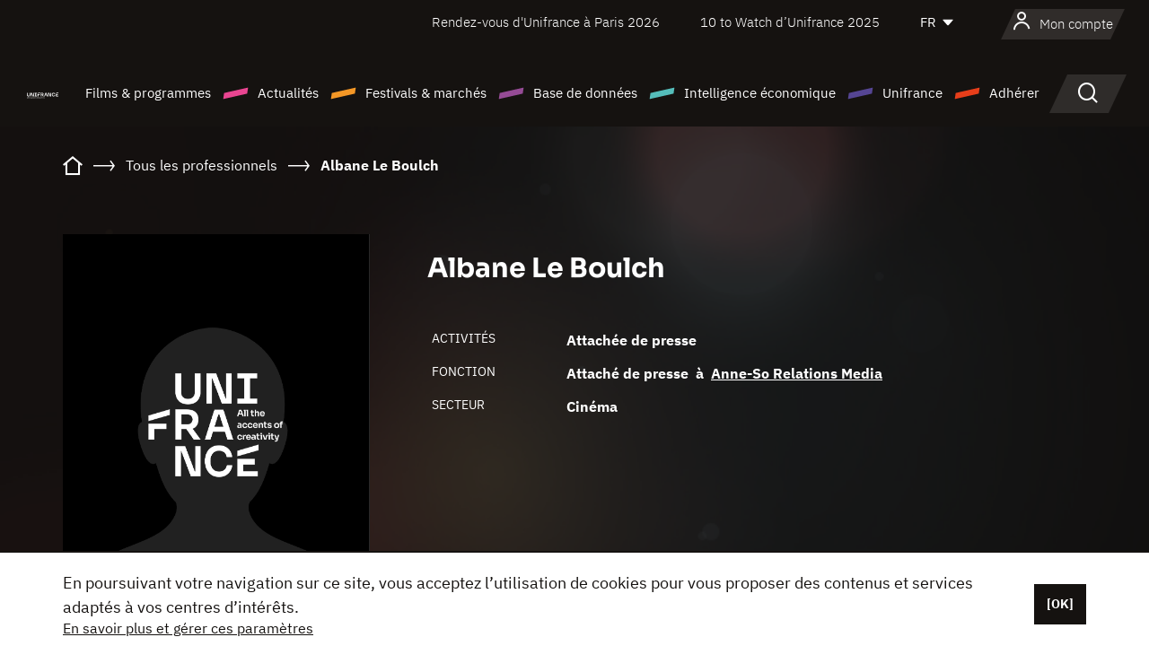

--- FILE ---
content_type: text/html; charset=utf-8
request_url: https://www.google.com/recaptcha/api2/anchor?ar=1&k=6LcJfHopAAAAAJA2ysQXhcpcbIYJi36tX6uIGLaU&co=aHR0cHM6Ly93d3cudW5pZnJhbmNlLm9yZzo0NDM.&hl=en&v=PoyoqOPhxBO7pBk68S4YbpHZ&size=normal&anchor-ms=20000&execute-ms=30000&cb=17mk27dxaya7
body_size: 49286
content:
<!DOCTYPE HTML><html dir="ltr" lang="en"><head><meta http-equiv="Content-Type" content="text/html; charset=UTF-8">
<meta http-equiv="X-UA-Compatible" content="IE=edge">
<title>reCAPTCHA</title>
<style type="text/css">
/* cyrillic-ext */
@font-face {
  font-family: 'Roboto';
  font-style: normal;
  font-weight: 400;
  font-stretch: 100%;
  src: url(//fonts.gstatic.com/s/roboto/v48/KFO7CnqEu92Fr1ME7kSn66aGLdTylUAMa3GUBHMdazTgWw.woff2) format('woff2');
  unicode-range: U+0460-052F, U+1C80-1C8A, U+20B4, U+2DE0-2DFF, U+A640-A69F, U+FE2E-FE2F;
}
/* cyrillic */
@font-face {
  font-family: 'Roboto';
  font-style: normal;
  font-weight: 400;
  font-stretch: 100%;
  src: url(//fonts.gstatic.com/s/roboto/v48/KFO7CnqEu92Fr1ME7kSn66aGLdTylUAMa3iUBHMdazTgWw.woff2) format('woff2');
  unicode-range: U+0301, U+0400-045F, U+0490-0491, U+04B0-04B1, U+2116;
}
/* greek-ext */
@font-face {
  font-family: 'Roboto';
  font-style: normal;
  font-weight: 400;
  font-stretch: 100%;
  src: url(//fonts.gstatic.com/s/roboto/v48/KFO7CnqEu92Fr1ME7kSn66aGLdTylUAMa3CUBHMdazTgWw.woff2) format('woff2');
  unicode-range: U+1F00-1FFF;
}
/* greek */
@font-face {
  font-family: 'Roboto';
  font-style: normal;
  font-weight: 400;
  font-stretch: 100%;
  src: url(//fonts.gstatic.com/s/roboto/v48/KFO7CnqEu92Fr1ME7kSn66aGLdTylUAMa3-UBHMdazTgWw.woff2) format('woff2');
  unicode-range: U+0370-0377, U+037A-037F, U+0384-038A, U+038C, U+038E-03A1, U+03A3-03FF;
}
/* math */
@font-face {
  font-family: 'Roboto';
  font-style: normal;
  font-weight: 400;
  font-stretch: 100%;
  src: url(//fonts.gstatic.com/s/roboto/v48/KFO7CnqEu92Fr1ME7kSn66aGLdTylUAMawCUBHMdazTgWw.woff2) format('woff2');
  unicode-range: U+0302-0303, U+0305, U+0307-0308, U+0310, U+0312, U+0315, U+031A, U+0326-0327, U+032C, U+032F-0330, U+0332-0333, U+0338, U+033A, U+0346, U+034D, U+0391-03A1, U+03A3-03A9, U+03B1-03C9, U+03D1, U+03D5-03D6, U+03F0-03F1, U+03F4-03F5, U+2016-2017, U+2034-2038, U+203C, U+2040, U+2043, U+2047, U+2050, U+2057, U+205F, U+2070-2071, U+2074-208E, U+2090-209C, U+20D0-20DC, U+20E1, U+20E5-20EF, U+2100-2112, U+2114-2115, U+2117-2121, U+2123-214F, U+2190, U+2192, U+2194-21AE, U+21B0-21E5, U+21F1-21F2, U+21F4-2211, U+2213-2214, U+2216-22FF, U+2308-230B, U+2310, U+2319, U+231C-2321, U+2336-237A, U+237C, U+2395, U+239B-23B7, U+23D0, U+23DC-23E1, U+2474-2475, U+25AF, U+25B3, U+25B7, U+25BD, U+25C1, U+25CA, U+25CC, U+25FB, U+266D-266F, U+27C0-27FF, U+2900-2AFF, U+2B0E-2B11, U+2B30-2B4C, U+2BFE, U+3030, U+FF5B, U+FF5D, U+1D400-1D7FF, U+1EE00-1EEFF;
}
/* symbols */
@font-face {
  font-family: 'Roboto';
  font-style: normal;
  font-weight: 400;
  font-stretch: 100%;
  src: url(//fonts.gstatic.com/s/roboto/v48/KFO7CnqEu92Fr1ME7kSn66aGLdTylUAMaxKUBHMdazTgWw.woff2) format('woff2');
  unicode-range: U+0001-000C, U+000E-001F, U+007F-009F, U+20DD-20E0, U+20E2-20E4, U+2150-218F, U+2190, U+2192, U+2194-2199, U+21AF, U+21E6-21F0, U+21F3, U+2218-2219, U+2299, U+22C4-22C6, U+2300-243F, U+2440-244A, U+2460-24FF, U+25A0-27BF, U+2800-28FF, U+2921-2922, U+2981, U+29BF, U+29EB, U+2B00-2BFF, U+4DC0-4DFF, U+FFF9-FFFB, U+10140-1018E, U+10190-1019C, U+101A0, U+101D0-101FD, U+102E0-102FB, U+10E60-10E7E, U+1D2C0-1D2D3, U+1D2E0-1D37F, U+1F000-1F0FF, U+1F100-1F1AD, U+1F1E6-1F1FF, U+1F30D-1F30F, U+1F315, U+1F31C, U+1F31E, U+1F320-1F32C, U+1F336, U+1F378, U+1F37D, U+1F382, U+1F393-1F39F, U+1F3A7-1F3A8, U+1F3AC-1F3AF, U+1F3C2, U+1F3C4-1F3C6, U+1F3CA-1F3CE, U+1F3D4-1F3E0, U+1F3ED, U+1F3F1-1F3F3, U+1F3F5-1F3F7, U+1F408, U+1F415, U+1F41F, U+1F426, U+1F43F, U+1F441-1F442, U+1F444, U+1F446-1F449, U+1F44C-1F44E, U+1F453, U+1F46A, U+1F47D, U+1F4A3, U+1F4B0, U+1F4B3, U+1F4B9, U+1F4BB, U+1F4BF, U+1F4C8-1F4CB, U+1F4D6, U+1F4DA, U+1F4DF, U+1F4E3-1F4E6, U+1F4EA-1F4ED, U+1F4F7, U+1F4F9-1F4FB, U+1F4FD-1F4FE, U+1F503, U+1F507-1F50B, U+1F50D, U+1F512-1F513, U+1F53E-1F54A, U+1F54F-1F5FA, U+1F610, U+1F650-1F67F, U+1F687, U+1F68D, U+1F691, U+1F694, U+1F698, U+1F6AD, U+1F6B2, U+1F6B9-1F6BA, U+1F6BC, U+1F6C6-1F6CF, U+1F6D3-1F6D7, U+1F6E0-1F6EA, U+1F6F0-1F6F3, U+1F6F7-1F6FC, U+1F700-1F7FF, U+1F800-1F80B, U+1F810-1F847, U+1F850-1F859, U+1F860-1F887, U+1F890-1F8AD, U+1F8B0-1F8BB, U+1F8C0-1F8C1, U+1F900-1F90B, U+1F93B, U+1F946, U+1F984, U+1F996, U+1F9E9, U+1FA00-1FA6F, U+1FA70-1FA7C, U+1FA80-1FA89, U+1FA8F-1FAC6, U+1FACE-1FADC, U+1FADF-1FAE9, U+1FAF0-1FAF8, U+1FB00-1FBFF;
}
/* vietnamese */
@font-face {
  font-family: 'Roboto';
  font-style: normal;
  font-weight: 400;
  font-stretch: 100%;
  src: url(//fonts.gstatic.com/s/roboto/v48/KFO7CnqEu92Fr1ME7kSn66aGLdTylUAMa3OUBHMdazTgWw.woff2) format('woff2');
  unicode-range: U+0102-0103, U+0110-0111, U+0128-0129, U+0168-0169, U+01A0-01A1, U+01AF-01B0, U+0300-0301, U+0303-0304, U+0308-0309, U+0323, U+0329, U+1EA0-1EF9, U+20AB;
}
/* latin-ext */
@font-face {
  font-family: 'Roboto';
  font-style: normal;
  font-weight: 400;
  font-stretch: 100%;
  src: url(//fonts.gstatic.com/s/roboto/v48/KFO7CnqEu92Fr1ME7kSn66aGLdTylUAMa3KUBHMdazTgWw.woff2) format('woff2');
  unicode-range: U+0100-02BA, U+02BD-02C5, U+02C7-02CC, U+02CE-02D7, U+02DD-02FF, U+0304, U+0308, U+0329, U+1D00-1DBF, U+1E00-1E9F, U+1EF2-1EFF, U+2020, U+20A0-20AB, U+20AD-20C0, U+2113, U+2C60-2C7F, U+A720-A7FF;
}
/* latin */
@font-face {
  font-family: 'Roboto';
  font-style: normal;
  font-weight: 400;
  font-stretch: 100%;
  src: url(//fonts.gstatic.com/s/roboto/v48/KFO7CnqEu92Fr1ME7kSn66aGLdTylUAMa3yUBHMdazQ.woff2) format('woff2');
  unicode-range: U+0000-00FF, U+0131, U+0152-0153, U+02BB-02BC, U+02C6, U+02DA, U+02DC, U+0304, U+0308, U+0329, U+2000-206F, U+20AC, U+2122, U+2191, U+2193, U+2212, U+2215, U+FEFF, U+FFFD;
}
/* cyrillic-ext */
@font-face {
  font-family: 'Roboto';
  font-style: normal;
  font-weight: 500;
  font-stretch: 100%;
  src: url(//fonts.gstatic.com/s/roboto/v48/KFO7CnqEu92Fr1ME7kSn66aGLdTylUAMa3GUBHMdazTgWw.woff2) format('woff2');
  unicode-range: U+0460-052F, U+1C80-1C8A, U+20B4, U+2DE0-2DFF, U+A640-A69F, U+FE2E-FE2F;
}
/* cyrillic */
@font-face {
  font-family: 'Roboto';
  font-style: normal;
  font-weight: 500;
  font-stretch: 100%;
  src: url(//fonts.gstatic.com/s/roboto/v48/KFO7CnqEu92Fr1ME7kSn66aGLdTylUAMa3iUBHMdazTgWw.woff2) format('woff2');
  unicode-range: U+0301, U+0400-045F, U+0490-0491, U+04B0-04B1, U+2116;
}
/* greek-ext */
@font-face {
  font-family: 'Roboto';
  font-style: normal;
  font-weight: 500;
  font-stretch: 100%;
  src: url(//fonts.gstatic.com/s/roboto/v48/KFO7CnqEu92Fr1ME7kSn66aGLdTylUAMa3CUBHMdazTgWw.woff2) format('woff2');
  unicode-range: U+1F00-1FFF;
}
/* greek */
@font-face {
  font-family: 'Roboto';
  font-style: normal;
  font-weight: 500;
  font-stretch: 100%;
  src: url(//fonts.gstatic.com/s/roboto/v48/KFO7CnqEu92Fr1ME7kSn66aGLdTylUAMa3-UBHMdazTgWw.woff2) format('woff2');
  unicode-range: U+0370-0377, U+037A-037F, U+0384-038A, U+038C, U+038E-03A1, U+03A3-03FF;
}
/* math */
@font-face {
  font-family: 'Roboto';
  font-style: normal;
  font-weight: 500;
  font-stretch: 100%;
  src: url(//fonts.gstatic.com/s/roboto/v48/KFO7CnqEu92Fr1ME7kSn66aGLdTylUAMawCUBHMdazTgWw.woff2) format('woff2');
  unicode-range: U+0302-0303, U+0305, U+0307-0308, U+0310, U+0312, U+0315, U+031A, U+0326-0327, U+032C, U+032F-0330, U+0332-0333, U+0338, U+033A, U+0346, U+034D, U+0391-03A1, U+03A3-03A9, U+03B1-03C9, U+03D1, U+03D5-03D6, U+03F0-03F1, U+03F4-03F5, U+2016-2017, U+2034-2038, U+203C, U+2040, U+2043, U+2047, U+2050, U+2057, U+205F, U+2070-2071, U+2074-208E, U+2090-209C, U+20D0-20DC, U+20E1, U+20E5-20EF, U+2100-2112, U+2114-2115, U+2117-2121, U+2123-214F, U+2190, U+2192, U+2194-21AE, U+21B0-21E5, U+21F1-21F2, U+21F4-2211, U+2213-2214, U+2216-22FF, U+2308-230B, U+2310, U+2319, U+231C-2321, U+2336-237A, U+237C, U+2395, U+239B-23B7, U+23D0, U+23DC-23E1, U+2474-2475, U+25AF, U+25B3, U+25B7, U+25BD, U+25C1, U+25CA, U+25CC, U+25FB, U+266D-266F, U+27C0-27FF, U+2900-2AFF, U+2B0E-2B11, U+2B30-2B4C, U+2BFE, U+3030, U+FF5B, U+FF5D, U+1D400-1D7FF, U+1EE00-1EEFF;
}
/* symbols */
@font-face {
  font-family: 'Roboto';
  font-style: normal;
  font-weight: 500;
  font-stretch: 100%;
  src: url(//fonts.gstatic.com/s/roboto/v48/KFO7CnqEu92Fr1ME7kSn66aGLdTylUAMaxKUBHMdazTgWw.woff2) format('woff2');
  unicode-range: U+0001-000C, U+000E-001F, U+007F-009F, U+20DD-20E0, U+20E2-20E4, U+2150-218F, U+2190, U+2192, U+2194-2199, U+21AF, U+21E6-21F0, U+21F3, U+2218-2219, U+2299, U+22C4-22C6, U+2300-243F, U+2440-244A, U+2460-24FF, U+25A0-27BF, U+2800-28FF, U+2921-2922, U+2981, U+29BF, U+29EB, U+2B00-2BFF, U+4DC0-4DFF, U+FFF9-FFFB, U+10140-1018E, U+10190-1019C, U+101A0, U+101D0-101FD, U+102E0-102FB, U+10E60-10E7E, U+1D2C0-1D2D3, U+1D2E0-1D37F, U+1F000-1F0FF, U+1F100-1F1AD, U+1F1E6-1F1FF, U+1F30D-1F30F, U+1F315, U+1F31C, U+1F31E, U+1F320-1F32C, U+1F336, U+1F378, U+1F37D, U+1F382, U+1F393-1F39F, U+1F3A7-1F3A8, U+1F3AC-1F3AF, U+1F3C2, U+1F3C4-1F3C6, U+1F3CA-1F3CE, U+1F3D4-1F3E0, U+1F3ED, U+1F3F1-1F3F3, U+1F3F5-1F3F7, U+1F408, U+1F415, U+1F41F, U+1F426, U+1F43F, U+1F441-1F442, U+1F444, U+1F446-1F449, U+1F44C-1F44E, U+1F453, U+1F46A, U+1F47D, U+1F4A3, U+1F4B0, U+1F4B3, U+1F4B9, U+1F4BB, U+1F4BF, U+1F4C8-1F4CB, U+1F4D6, U+1F4DA, U+1F4DF, U+1F4E3-1F4E6, U+1F4EA-1F4ED, U+1F4F7, U+1F4F9-1F4FB, U+1F4FD-1F4FE, U+1F503, U+1F507-1F50B, U+1F50D, U+1F512-1F513, U+1F53E-1F54A, U+1F54F-1F5FA, U+1F610, U+1F650-1F67F, U+1F687, U+1F68D, U+1F691, U+1F694, U+1F698, U+1F6AD, U+1F6B2, U+1F6B9-1F6BA, U+1F6BC, U+1F6C6-1F6CF, U+1F6D3-1F6D7, U+1F6E0-1F6EA, U+1F6F0-1F6F3, U+1F6F7-1F6FC, U+1F700-1F7FF, U+1F800-1F80B, U+1F810-1F847, U+1F850-1F859, U+1F860-1F887, U+1F890-1F8AD, U+1F8B0-1F8BB, U+1F8C0-1F8C1, U+1F900-1F90B, U+1F93B, U+1F946, U+1F984, U+1F996, U+1F9E9, U+1FA00-1FA6F, U+1FA70-1FA7C, U+1FA80-1FA89, U+1FA8F-1FAC6, U+1FACE-1FADC, U+1FADF-1FAE9, U+1FAF0-1FAF8, U+1FB00-1FBFF;
}
/* vietnamese */
@font-face {
  font-family: 'Roboto';
  font-style: normal;
  font-weight: 500;
  font-stretch: 100%;
  src: url(//fonts.gstatic.com/s/roboto/v48/KFO7CnqEu92Fr1ME7kSn66aGLdTylUAMa3OUBHMdazTgWw.woff2) format('woff2');
  unicode-range: U+0102-0103, U+0110-0111, U+0128-0129, U+0168-0169, U+01A0-01A1, U+01AF-01B0, U+0300-0301, U+0303-0304, U+0308-0309, U+0323, U+0329, U+1EA0-1EF9, U+20AB;
}
/* latin-ext */
@font-face {
  font-family: 'Roboto';
  font-style: normal;
  font-weight: 500;
  font-stretch: 100%;
  src: url(//fonts.gstatic.com/s/roboto/v48/KFO7CnqEu92Fr1ME7kSn66aGLdTylUAMa3KUBHMdazTgWw.woff2) format('woff2');
  unicode-range: U+0100-02BA, U+02BD-02C5, U+02C7-02CC, U+02CE-02D7, U+02DD-02FF, U+0304, U+0308, U+0329, U+1D00-1DBF, U+1E00-1E9F, U+1EF2-1EFF, U+2020, U+20A0-20AB, U+20AD-20C0, U+2113, U+2C60-2C7F, U+A720-A7FF;
}
/* latin */
@font-face {
  font-family: 'Roboto';
  font-style: normal;
  font-weight: 500;
  font-stretch: 100%;
  src: url(//fonts.gstatic.com/s/roboto/v48/KFO7CnqEu92Fr1ME7kSn66aGLdTylUAMa3yUBHMdazQ.woff2) format('woff2');
  unicode-range: U+0000-00FF, U+0131, U+0152-0153, U+02BB-02BC, U+02C6, U+02DA, U+02DC, U+0304, U+0308, U+0329, U+2000-206F, U+20AC, U+2122, U+2191, U+2193, U+2212, U+2215, U+FEFF, U+FFFD;
}
/* cyrillic-ext */
@font-face {
  font-family: 'Roboto';
  font-style: normal;
  font-weight: 900;
  font-stretch: 100%;
  src: url(//fonts.gstatic.com/s/roboto/v48/KFO7CnqEu92Fr1ME7kSn66aGLdTylUAMa3GUBHMdazTgWw.woff2) format('woff2');
  unicode-range: U+0460-052F, U+1C80-1C8A, U+20B4, U+2DE0-2DFF, U+A640-A69F, U+FE2E-FE2F;
}
/* cyrillic */
@font-face {
  font-family: 'Roboto';
  font-style: normal;
  font-weight: 900;
  font-stretch: 100%;
  src: url(//fonts.gstatic.com/s/roboto/v48/KFO7CnqEu92Fr1ME7kSn66aGLdTylUAMa3iUBHMdazTgWw.woff2) format('woff2');
  unicode-range: U+0301, U+0400-045F, U+0490-0491, U+04B0-04B1, U+2116;
}
/* greek-ext */
@font-face {
  font-family: 'Roboto';
  font-style: normal;
  font-weight: 900;
  font-stretch: 100%;
  src: url(//fonts.gstatic.com/s/roboto/v48/KFO7CnqEu92Fr1ME7kSn66aGLdTylUAMa3CUBHMdazTgWw.woff2) format('woff2');
  unicode-range: U+1F00-1FFF;
}
/* greek */
@font-face {
  font-family: 'Roboto';
  font-style: normal;
  font-weight: 900;
  font-stretch: 100%;
  src: url(//fonts.gstatic.com/s/roboto/v48/KFO7CnqEu92Fr1ME7kSn66aGLdTylUAMa3-UBHMdazTgWw.woff2) format('woff2');
  unicode-range: U+0370-0377, U+037A-037F, U+0384-038A, U+038C, U+038E-03A1, U+03A3-03FF;
}
/* math */
@font-face {
  font-family: 'Roboto';
  font-style: normal;
  font-weight: 900;
  font-stretch: 100%;
  src: url(//fonts.gstatic.com/s/roboto/v48/KFO7CnqEu92Fr1ME7kSn66aGLdTylUAMawCUBHMdazTgWw.woff2) format('woff2');
  unicode-range: U+0302-0303, U+0305, U+0307-0308, U+0310, U+0312, U+0315, U+031A, U+0326-0327, U+032C, U+032F-0330, U+0332-0333, U+0338, U+033A, U+0346, U+034D, U+0391-03A1, U+03A3-03A9, U+03B1-03C9, U+03D1, U+03D5-03D6, U+03F0-03F1, U+03F4-03F5, U+2016-2017, U+2034-2038, U+203C, U+2040, U+2043, U+2047, U+2050, U+2057, U+205F, U+2070-2071, U+2074-208E, U+2090-209C, U+20D0-20DC, U+20E1, U+20E5-20EF, U+2100-2112, U+2114-2115, U+2117-2121, U+2123-214F, U+2190, U+2192, U+2194-21AE, U+21B0-21E5, U+21F1-21F2, U+21F4-2211, U+2213-2214, U+2216-22FF, U+2308-230B, U+2310, U+2319, U+231C-2321, U+2336-237A, U+237C, U+2395, U+239B-23B7, U+23D0, U+23DC-23E1, U+2474-2475, U+25AF, U+25B3, U+25B7, U+25BD, U+25C1, U+25CA, U+25CC, U+25FB, U+266D-266F, U+27C0-27FF, U+2900-2AFF, U+2B0E-2B11, U+2B30-2B4C, U+2BFE, U+3030, U+FF5B, U+FF5D, U+1D400-1D7FF, U+1EE00-1EEFF;
}
/* symbols */
@font-face {
  font-family: 'Roboto';
  font-style: normal;
  font-weight: 900;
  font-stretch: 100%;
  src: url(//fonts.gstatic.com/s/roboto/v48/KFO7CnqEu92Fr1ME7kSn66aGLdTylUAMaxKUBHMdazTgWw.woff2) format('woff2');
  unicode-range: U+0001-000C, U+000E-001F, U+007F-009F, U+20DD-20E0, U+20E2-20E4, U+2150-218F, U+2190, U+2192, U+2194-2199, U+21AF, U+21E6-21F0, U+21F3, U+2218-2219, U+2299, U+22C4-22C6, U+2300-243F, U+2440-244A, U+2460-24FF, U+25A0-27BF, U+2800-28FF, U+2921-2922, U+2981, U+29BF, U+29EB, U+2B00-2BFF, U+4DC0-4DFF, U+FFF9-FFFB, U+10140-1018E, U+10190-1019C, U+101A0, U+101D0-101FD, U+102E0-102FB, U+10E60-10E7E, U+1D2C0-1D2D3, U+1D2E0-1D37F, U+1F000-1F0FF, U+1F100-1F1AD, U+1F1E6-1F1FF, U+1F30D-1F30F, U+1F315, U+1F31C, U+1F31E, U+1F320-1F32C, U+1F336, U+1F378, U+1F37D, U+1F382, U+1F393-1F39F, U+1F3A7-1F3A8, U+1F3AC-1F3AF, U+1F3C2, U+1F3C4-1F3C6, U+1F3CA-1F3CE, U+1F3D4-1F3E0, U+1F3ED, U+1F3F1-1F3F3, U+1F3F5-1F3F7, U+1F408, U+1F415, U+1F41F, U+1F426, U+1F43F, U+1F441-1F442, U+1F444, U+1F446-1F449, U+1F44C-1F44E, U+1F453, U+1F46A, U+1F47D, U+1F4A3, U+1F4B0, U+1F4B3, U+1F4B9, U+1F4BB, U+1F4BF, U+1F4C8-1F4CB, U+1F4D6, U+1F4DA, U+1F4DF, U+1F4E3-1F4E6, U+1F4EA-1F4ED, U+1F4F7, U+1F4F9-1F4FB, U+1F4FD-1F4FE, U+1F503, U+1F507-1F50B, U+1F50D, U+1F512-1F513, U+1F53E-1F54A, U+1F54F-1F5FA, U+1F610, U+1F650-1F67F, U+1F687, U+1F68D, U+1F691, U+1F694, U+1F698, U+1F6AD, U+1F6B2, U+1F6B9-1F6BA, U+1F6BC, U+1F6C6-1F6CF, U+1F6D3-1F6D7, U+1F6E0-1F6EA, U+1F6F0-1F6F3, U+1F6F7-1F6FC, U+1F700-1F7FF, U+1F800-1F80B, U+1F810-1F847, U+1F850-1F859, U+1F860-1F887, U+1F890-1F8AD, U+1F8B0-1F8BB, U+1F8C0-1F8C1, U+1F900-1F90B, U+1F93B, U+1F946, U+1F984, U+1F996, U+1F9E9, U+1FA00-1FA6F, U+1FA70-1FA7C, U+1FA80-1FA89, U+1FA8F-1FAC6, U+1FACE-1FADC, U+1FADF-1FAE9, U+1FAF0-1FAF8, U+1FB00-1FBFF;
}
/* vietnamese */
@font-face {
  font-family: 'Roboto';
  font-style: normal;
  font-weight: 900;
  font-stretch: 100%;
  src: url(//fonts.gstatic.com/s/roboto/v48/KFO7CnqEu92Fr1ME7kSn66aGLdTylUAMa3OUBHMdazTgWw.woff2) format('woff2');
  unicode-range: U+0102-0103, U+0110-0111, U+0128-0129, U+0168-0169, U+01A0-01A1, U+01AF-01B0, U+0300-0301, U+0303-0304, U+0308-0309, U+0323, U+0329, U+1EA0-1EF9, U+20AB;
}
/* latin-ext */
@font-face {
  font-family: 'Roboto';
  font-style: normal;
  font-weight: 900;
  font-stretch: 100%;
  src: url(//fonts.gstatic.com/s/roboto/v48/KFO7CnqEu92Fr1ME7kSn66aGLdTylUAMa3KUBHMdazTgWw.woff2) format('woff2');
  unicode-range: U+0100-02BA, U+02BD-02C5, U+02C7-02CC, U+02CE-02D7, U+02DD-02FF, U+0304, U+0308, U+0329, U+1D00-1DBF, U+1E00-1E9F, U+1EF2-1EFF, U+2020, U+20A0-20AB, U+20AD-20C0, U+2113, U+2C60-2C7F, U+A720-A7FF;
}
/* latin */
@font-face {
  font-family: 'Roboto';
  font-style: normal;
  font-weight: 900;
  font-stretch: 100%;
  src: url(//fonts.gstatic.com/s/roboto/v48/KFO7CnqEu92Fr1ME7kSn66aGLdTylUAMa3yUBHMdazQ.woff2) format('woff2');
  unicode-range: U+0000-00FF, U+0131, U+0152-0153, U+02BB-02BC, U+02C6, U+02DA, U+02DC, U+0304, U+0308, U+0329, U+2000-206F, U+20AC, U+2122, U+2191, U+2193, U+2212, U+2215, U+FEFF, U+FFFD;
}

</style>
<link rel="stylesheet" type="text/css" href="https://www.gstatic.com/recaptcha/releases/PoyoqOPhxBO7pBk68S4YbpHZ/styles__ltr.css">
<script nonce="4Zn7q7U_wsZqCsUHVGX_7w" type="text/javascript">window['__recaptcha_api'] = 'https://www.google.com/recaptcha/api2/';</script>
<script type="text/javascript" src="https://www.gstatic.com/recaptcha/releases/PoyoqOPhxBO7pBk68S4YbpHZ/recaptcha__en.js" nonce="4Zn7q7U_wsZqCsUHVGX_7w">
      
    </script></head>
<body><div id="rc-anchor-alert" class="rc-anchor-alert"></div>
<input type="hidden" id="recaptcha-token" value="[base64]">
<script type="text/javascript" nonce="4Zn7q7U_wsZqCsUHVGX_7w">
      recaptcha.anchor.Main.init("[\x22ainput\x22,[\x22bgdata\x22,\x22\x22,\[base64]/[base64]/[base64]/bmV3IHJbeF0oY1swXSk6RT09Mj9uZXcgclt4XShjWzBdLGNbMV0pOkU9PTM/bmV3IHJbeF0oY1swXSxjWzFdLGNbMl0pOkU9PTQ/[base64]/[base64]/[base64]/[base64]/[base64]/[base64]/[base64]/[base64]\x22,\[base64]\\u003d\\u003d\x22,\[base64]/DkT3DmgfClcK6w7kYecK1acOGOcK1M8O4wpXCksKbw7Buw4h1w7FcTm3Du0bDhsKHRMOMw5kEw5nDt07Dg8O4KHE5AsOgK8K8HmzCsMOPFxAfOsOYwqROHHTDkklHwooKa8K+GHQ3w4/DqFHDlsO1wpFCD8OZwo3CqGkCw7lSTsOxIBzCgFXDpXUVZT/CtMOAw7PDrhQca1o6IcKHwoARwqtMw5/[base64]/Dvh/DklnCm1QiWcOuw4M+wrlHwrJdYEfCusORbGchGMKlTG4QwrATGlbCtcKywr86Q8OTwpAAwr/DmcK4w70Nw6PCpx3Cm8OrwrMUw5zDisKcwrJowqEvVMK6IcKXMj5LwrPDgcOzw6TDo27DjAAhwqzDrHk0OcOwHk4Mw7sfwpFnKQzDqk9ww7JSwp/CisKNwpbCvE12M8K/w7HCvMKMN8OwLcO5w6cswqbCrMOBZ8OVbcONesKGfhzCpQlEw7fDlsKyw7bDphDCncOww5lVEnzDrklvw69fXEfCiR3DjcOmVHtyS8KHDMK+wo/[base64]/Cr8OSIMO4MsKVLEgoSVXCgMKde8KnwrR7w4vCmj8+wqZiw7HDg8K1RU9jRhRdwp7DnQvCnVPDrmvDvsOxNcKAw4bDkgHDq8KYYzzDsSxqw40hGcKUwoXDqcOxO8Ouwr/CisKSKUDCqnnCuwLCvFrDgCc2woMGH8OgbcKMw7ENfMKawpjCocKFw5gzIQvDqMOBQhFxH8OhU8OVSAnCrEHCs8O6w6MsJkbCsiVCw5ZGJMOVWmpbwp7CqcOrB8KnworCpx5/[base64]/[base64]/Cm14cw45dwpHDv8Ouw77CuVnCi8KMBsKHwrXCvcKnWADDlsKGwqrCvDfClksxw77DhiUBw7F1TRrCpcKiwrPDm2fCgU/CnMK4wr5tw4o8w5M3woUtwozDnx8UAMOnfcOHw5rCkB1xw7pPwpsNPsOHwp/CtArCtcK2NsOXZ8KEwrPDgnfDhSx6wr7CscO8w6Atwp5Cw7nCiMOTRj3DrmB7JGDCiR7CuwjCmBNGDA3CnsKmBiogwpTCu0vDjMOBJcKaNlFZVsOtfMKOw7TCkH/Cr8KePsOMw5HCjMKnw6hsKHLCr8Kvw5Jxw4nDq8OIOcK9X8KswozDi8O4wpsedMOOSsK/a8Oowokww6Ytamh1fxfCocKeJWrDiMOJw7hIw4TDr8O0Q0LDp0xdwr/CpCo5NAovMMKhXMK5X3Rew43CrHoJw5LCoCocAMK4aU/DrMOpwpU6wqlTwpEDw4HCs8KrwoPDmWLCsE5Hw7FWQcOBUTfDtcOrMMKxLzLDsVoawrfCrj/[base64]/CjwLDsRhsOcKAHMKkwpnDqlbCtQ9HVh7DrjI6w41Nw5olw4bCqGrCnsOtISLDsMOzw7dBEsKbwo/DuWTCisKNwqEjw6Z1dcKDH8O4EcK+b8K3OcOzUnjCrkTCrcOLw6/DgB7CiGRiw6BVaETDqcKTwq3DtMOiZhPDsBjDg8Kyw5bDgH5rR8KcwptKwprDvSrDssOPwoU/wqkWKlrCvggiCWDDgsO7aMKnAcKEw6jCtQMoYsK1wqQtw6fDoEB9bcOTwogQwrXDssK9w7NTwqcZZwxJw49wMgzCusKuwowPwrXDvxA/w6sSQyMVf1rComZBwp/DpMK2SsOYP8OqdCzCvMKnw4fDjcKhw5xuwq1pFDzCshbDtzNGw5bDnmENdHPCqGc+STc/wpXDlcK1wr8qw6PDkMOrIsOmNMKGJ8KwA0ZxwpTDv2PDhzTDgCvCv3DCqMK+IMO/an8hG0xMOMO4w7RAw5BXB8KBwqnDkE4BCScqw5bCkwEhdC3CmwgfwqjCpTc4DsK0R8OtwoLDiGZRwoAWwovCp8O3wrHCqxJKwrFRw748woPDpR9Mw4wjLAgtwp4/PMOJw4bDq301w4cEPMOAwp/CrsKwwq/Cv1shSHQaS1rCu8O5IGTDvDg5IsO4I8KZwpA6w5vCicOuBFw/YsKuX8KXdcOrw7U+wonDlsOeOcK5IcO2w6xsfRY3w6h5wpY3WR8KQ0nDrMKWNFXDtsK6w47CgE3DusO4wrvDmg1KTD4CwpbDlsONPToQw5UYbwAqNkXDiAgbw5DCp8OwTxpnRm4Bwr7CpADCgEPCnsKQw4rDniVLw5tNw6UbL8O2w6/[base64]/[base64]/ClMK0w4onwr7CriDCh3otB1zDq8OECAozw5oJwq9zMwzDgRLDgcKhw6E/w6/Cm0M6w6MnwoFAZyPCgcKGwpgnwoYLwoFTw5FNw5pRwpQCYCt/[base64]/aMKaGcO1R8KYNMK/w47ClcOXbMK3YU1Xw4jCisKvJMOwXsOjeGLDtUrCpMK7w4nDqcOlYioNw6LDqcOUwpF3w4/CgcOQwqHDocKiCg/[base64]/Cl1/[base64]/[base64]/DsSTDrmEmw5Y/ZsOQUcO6w4DDnRjDuxLDjSTDmh1XIFUBwpkowpjClyURWcOPBcKGw41BUzoXw7QxdWXDowHCocOKw4LDrcKXwrUWwqV1w4tNUsKXwqklwoDDusKAw7onw4bCvMK/dsOdbMOvLsKwNGclwq5Ew709Y8KCwp5/cRTCnMKgPsKQRzHCpMO4w5bDphzCsMK6w5YJwohrwoQvwoXCtjMQfcKvYR5UOMKSw4RINB4Bwr3ChSzCiT9Hw7/Dp0nDr3DCpU12wqYEwqbDoUlRMH3DrjHDgsKuw5s/[base64]/ZSNpCcKOw5lZwonDtMOmWMO/Q8O7w7LCmcKcJl4nwpjCucKsJsKbZ8K/wpbCmMOdw51ZdmkyUsOZWRlSI0A3w6nClMOobkNXFXtNEsO7wotVw6ljwoQrwqc+w7bCikEtE8Oqw6cCQcO8wpXDnykUw4XDlHDCusKCcl/Cg8OkUC8Fw61wwoxKw4tbfMKCfsOkB1jCr8OkM8K9Xy9EbsOrwrAUw7NbLcK+Qns2w4bCkksvQ8KdFUrDsmbDosKfw5PCiz1SPcK2HsKkLQ7Dh8OIOB/CgcOfd0jCh8KMW0nDhsKHKSPCgA7DvybCuhXDtEnDpGIcwpTDrsK8TcKRw71nwqh8wpnCvcKUKnVNHwxZwpPDqsK2w5cFwoDCnGHCnUMgAlnCt8OHeQbDtcKxWUzDqcK9ZFPDkxrDscOJWz/CrF/DmsKEwoltecOrC0ojw5NDwozCj8KTw5FoIywsw73CpMKqM8OFwpjDtcKtw6Mpwog7bilLIlzDosKeXzvDssKCwpvDmznCjz3Du8KJJ8K/wpJ9w6/CritsOxVVw6nCiy7Cm8O3w5/DkzcKwq83wqJ0TsO8w5XDgsO+V8KVwqtSw40nw5ART2V6PDXCgEjChUjDs8OzRMKsBw0Bw7NoBcO2cgpdw5bDhcKebkDCgsKlNjpNZ8KcdcOkaX/DoE9Lw55/CS/DkS4oTjfCu8K2F8KFw5nDnFtww6YCw5FNwrnDjBU+wq/DsMOLw71xwoDDisKCw58sV8OewqzDoT9dQMKeLsODLwAWwrhyajnCn8KeTsKWw5s3SMKPH1PDjErCp8KawqrCmcO6wpt1PcKgc8KrwpTCsMKyw4xjwpnDiBXCssKEwo8wSANjAh4FwqvCiMKed8OudcKvNxDCpj3CgMKkw40nwrM+L8OcVExhw4nDm8KRZCsZZy/DlsKmUn3ChGt1Y8KjFMK9JiMFwqrCl8OPw7PDhiQfHsOcw43ChsOWw4Ncw5Rkw41awpPDq8O2fsOMO8Opw784wqYQB8KuM3AswovCrRc4wqPCsxQQw6zDjFjCrgoJw5rCpcOuwotcMSjCvsOqwqkbKcO1cMKKw6gzF8OqM2QjWzfDicKqXsO4GMO0MgF/dcO6FsKwHk0iGC/DpMOkw7ZLbMOpSl89KExYwr/DsMOxRE3DpQXDjXPDgTvCtMKCwqMUD8OJwofCuArCk8K/[base64]/Du8O/wrvCssOWVTAFw4DDocKVwpvDtU8Ew6dBWcKKw6JpBMO7wo59wpoJX3B2VnLDsRZRSkpsw5BwwpTDs8KuwonDgFVOwpdvwrUTJ0kLwozDkMOEZsOtXMKWWcO/[base64]/[base64]/Ck8Ouw6PDgVtmw43DmhLCqBTCmcKWURfDr3Ruw5XCnQcew5zDp8Kzw7rDrivCgsOaw60DwqrDnQnDvsKzLTp+w6vDljvCvsKKc8KIOsOyFTnDqHRVWcOJVsOBV03DocKEw6c1IWDDtB0YesKaw6/DjMKaHMOlGcOfMsKvw5vChE7DpRnDtsKvbMKEwp94wp3CgRtncFXDnBTCuUlKVFJ4wpnDikDCusOnISTCu8KcYcKeYcK4RE3CsMKOwpHDn8KTCxjCqmzDqW8Twp3CjsKyw4DClsKdwrF3SSTDrMKUwo5fD8OCw6/DowXDg8OmwrrDjRV4EsOvw5I7S8KZw5PCqXprSwzDuVNkw5vChMKXw4kxfz/CkxNWwqXCvlUlBFzCvElqT8OgwolbAcOUQxprwoXDq8KNw5XDu8OKw4HDonzDu8OHwpfCqGzDmsKiw6bChMKQwrIFEj/Cm8OTw4HCkcKaACsFWl7DkcOiwokBecOvIsO2w74VScKFw7d9woXDtMO1w7XDqcKkwrvCu37DtQ/CoX3DksOYVsOKdcOOcsKuwrXCgsOOcybCjks0wo4awqgIwqrDg8K4wqRRwpTCs3sTXnImwpsTwpLDqwnClkliwrfCkAhrb37DvWh+woDCqyvDo8OHak1BJcOUw4HCrsKVw7woLMKuw7LCihPCnQjDuRofw5Z0aGUDw4VMwpAmw7IVOMKIbgfDocOXVh/DrTHDqx3DnMKRFz0VwqPDh8OsXgrCgsKaeMKQw6EdVcOIwr48fHQgUhMKw5LCv8ONfMO6w7DDl8O/IsOew45PcMOpAhXDvlLCtDbDn8KJw4nChVcBwq1/[base64]/[base64]/[base64]/DjcK5KcKPYMKyZMKJc2ZwRAFPL8KYwrl3YHnDtMKswoTCgn9hw4vCok8MCMKkWmjDucKiw5fDosOMCx5FP8KibD/CnRcwwobCvcKhLsO2w7jDrQXCnDzCsHPClibCk8O+w6HDmcK8w4Qhwo7Dt0zCmcOnBV1ow6UHw5LDpcOmwoHClMKCw5VnwoXDg8O7KU3Do2LClVdbS8OyRcOBBGNkNQPDlEMKwqMzwq/Dh3kMwo03w7RlAjHDo8KvwpjDgcO/TcO+CsOpc1zDt3XCmEvCpsKuK37CuMKfEDIcwqbCvWTCjcK0wpzDgWzCnyMgwpxFS8OBMnY+wpw0PifCjMO/w6Zjw4gUXS/[base64]/[base64]/DhkvCj8KLw6rDscKpY0lPB8KtwpzCqMKuZDjDljPCm8KIWGbCm8KYScO6wpXDhVHDtsOYw4HCkwxew4Qhw53CoMOgwq/CsXNXIy3DuF3CuMKYIMKWYzgHJVcHcsKpw5ROwpnCnCIWw5lZw4cQbXAmw4p1F1jCvljDsTZbwpttw6TCqMKZc8KRJyQ8wqjCuMKUHB9Kwp8Mw64rXDrDq8KFw5QXT8KlwoHDpRJlHcKdwprDgE10woJiFMOPRHPCrXHCk8O/w5t6w7XDqMKKwqHCo8KUXlvDosK1wrwwGMOGw4fDmVMlwrdPLDgAwo9CwrPDpMOQdwkWwpZuw7rDrcKiAsKMw7xyw4guIcKtwqAYwrfDpzN5KDdFwp0Bw5nDmMKlwofConBrwq8mw5TDhHrDoMOaw4EvTMOPIzfCiHMPcXDDvMKIEcKhw5M+fWbCk141VsOdwq/Ch8KLw6zCssK0wqPCrsKtNjnClMK2WcOgwoPCsh59L8Ofw6HCncKnwrzCo0TCjcK2CSZLfsKcFMK5YzNiZ8OBHQHCj8KGDiE1w54rLGZDwofCi8Oow4HDv8OMWClwwr0TwpMmw5rDkzd1wp0DwpzCq8OURcO0w43Cu0TCv8KFBAEEVMK5w43Ci1wzYwbDklLDmx1gwq/DhcKBSBrDkRgQKMKpwoXDthfCgMKBwpV1w7x2BhhzFXIKw7zCucKlwopfNmDDqTHDkMOOw5zCjCbDtsOafijDh8KSZsKbFMK2w7/[base64]/CMKUwocNw53Dn2JDPwnDlwsNKkfDksKbw4jDssOrwqrCpsOQworCjVlPw7nDpcK1wqbDqyNOcMOrWjZVVRXDhG/[base64]/CpCBLw71ow49qwoQUV8K3wo8oI37CusOwTFjCiRAKHAQnbArDs8KJw4fCmsOlwrTCqU3DqAk+Nw/[base64]/AMKBw6l+H0ghMMKEw4TCqAbCiiATwq1ywonCoMK5w7Z9XkLCvm95w7UFwrbDkcO4YF1swoPCskUhKwEhw6LDhsK8ScONw7XDo8OtwoPDosKiwr0rwoRtNkVXWsOrw6HDlQsqw6fDgMOPZsK/[base64]/Dm8KmLFw0wqZJw74mB8OnW8Kww5XCrsOIwpPCi8O7wr0uS0TCsFlKF2Bbw4J1LMKYw6d/wqhJwpnDkMKvccOhJDDCm1zDpl/[base64]/w6bDllxYcBfDocKLwp/[base64]/bWAGw6XCuRrCq8OzwpfCkiDDvDIZw6FiworCkFZZwq3CtsO9w6rDpkvChy3CqifCmUgcw43Ct2IqGMOpdAjDjMOXIsKFw5DCtS5SfcKJPWbCh2HCpFUaw7Vgw67CgQ/DhHbDmw3CgXRTZ8OGEcOUCsOMW1zDj8OXwpFtw7vDiMOBwr/CusO1w5HCoMODwqrDosOTw5oVY3JoTX/CisKSGn9mw55jw5MKwrHDghfCqsOYf3bCtyLDnmDCnHBPUAfDrjpPSjkiwqEFw4xhY3LDmMK3w5TDoMOmA01Tw71YHMKMw6ALwpV0VMKkw4TCphEjw49jwpHDuWxDw5Rxw7fDjRXDjmPCksOjw77CksK/LcOyw63DuS44wrsQwol6wo9jV8OYw4BODhNCDRbCkn7Ct8OWwqHCjDrDpsOMRTLCsMOiw5jCrsKQwoHCp8KZwqMXwro4wo5ISThaw7I1wroqw7/[base64]/w4IYGlp8FWTDkMKcwp9MXcOAw6TDh8OIw6FzYhF4H8Ojw6pEw79bBAoZY33CmMKBA3/DqsOkw5wgCzXDq8K6wqzCpjHDngfDjcKkQ0/DqSdNCBXDpMOZwqXDlsKNX8OLTEkvwot7w5HDisO5w4XDhwEneFdECTJxw6NCwp0Sw7MKXcK6wqlGwqAkwrDChsOAEMK6Xy1HaS/DlMK3w6dOFcKBwowhWcKowp9gAcOWNsKbWcOPLMKEwqfDnwDDrMK8SkdPPMOLw4pgw7zCqVJZHMK4wpwnZATCvwN6YwIbGjbDk8Oswr/CjmHDl8Kzw7szw70Hwr51JcOIwq8Gw4MAw4/DqX9EeMO1w6QYw5wbwrbCs28pN3zCrMO5VzINw43CiMONwpnCunXDqsK4Fjobem8Gwr5mwr7CvgvCjVs5wqt2E3LDmsKwMsOLIMKUwpzCtMOKwpjClAzCh1NMw7/CmcK1wqF8OsKGGBTDtMOaWUfCpihqw5dHw6IvBxLCs1Jyw6LClcKnwocuw6MGw7nCrgFFGcKUwrgAwoBHw64cJyrDjmDDmT8Ew5PCl8Ksw7jCjnsPw5tFHx7Cjz/[base64]/w43DsAksTXMmw6/DuR87w4liwoc1woHCl8KXwqnCgSI4w5MRCsOwOsOSbcOxUMKIZBrCvAt5eBF/wqTCoMOxdsOULwXDp8KaQsOlwrNQw4TCnVXDkcK6wpTCljnDucOJwrjCjgPDs2zDjMKLw4bDv8KaYcOpT8KiwqVRAMK4w54Bw4TCtMOkCsKRwofDlnZAwqPDrEoew4lowqPCtRcqwpfDpsObw61qKcK4acOnbjPCsghOW30IEcO0fsKfw5cGIH/[base64]/w6QIPcKrw7cIwr8AcxdGT8OSwpR+wrnCvm8rSm3DhSt0wozDjcOIw7YUwq3CpgBpfMOKasKGSU8Gwqs2w4/DqcOiJsOOwqQuw5A+VcKWw7EkXT5IP8KOL8K7w6LDhcOCLcOVbFDDlGhRRCMQcE9wwqnChcOhDsKqFcO0w4DDpRjDkWvCjixOwolMwrHDj08BPRNZFMOYUwYww5jCvwDCgsOyw6gJworClcK4wpLCvsKCw497w5vCoV5Pw6XCvsKqw7TCuMO/w6fDrx0SwoBww4zDt8OLwpfDtFrCnMOYw5d9Njs7NlzDtDVvYRbDujPDtQRZW8K7wq7DsE7CtFpiHMKAw5hBLMOeAQjCnMKGwqs3BcO5KgLCjcOWwrrDpMOwwovClAHChkwwciMRw77DjcK5HMK7fW5+cMOBw4wmwoHCu8ONwqTCt8K9wqXDjsK/NnXCuV4fwodCw7DDmcKmQAXCujBCwrV1w5/[base64]/Jg84Yy3DssOCw6gHw7zDsnjDsHfDhjnCs8OcckcfH30fH3IoaMKhw6JlLFYcUsOuQMO3AMKEw7sOWUIYZDEhwrPDnMOeRHkiBS7DrsKtw6Iaw5nCoRUow4smQzUXCcKswr4mHcKnG2FjwojDuMKlwqw8wpwlwpQ2H8OOw4vChMKeHcO4fidgwrrCo8O/w7/[base64]/wq7Drh/CvcKdaATCmyjCokpDbsOPw6kiw6TCgcKnw59uw54MwrcpBWpiCG0eb0zClsK0NcKzXHNlP8K+w7JiHMOVw4NKUcKiOT9gwo1ALcOHwqnDucKsZzNIwoU6w6rCjQjDt8K9w4NiDwfCuMKiw6TCji11LcKMwq7DllbDlMK/w4g4w6h8I0rCjMKgw4jDo1zCtcKcWcO1Ag5pworCuSM6QD8Qw4l4w6/CkcOIwqnDgcO5wrLDl2vClcKwwqIZw40sw55sAMKiw7HCiGrCgCXDijdCBcKbF8KkN3U8w6IqdsOAwq8QwplYbcKuw4IZw6F0ccOIw5lRXcOYEMO2w7swwrI1McOGwrpZbAl7TnNcwowRJQvDgngKwr/DvGvDkMKccjnCr8KRwoPDuMOTw4clwoRKeTQ0SXZ8IcOKw7EZdFgTwotAW8KgwrDDtsODQijDi8OLw5xHKTrCkh8ewpN7wrhtMsKGwr/CmTIMGsKdw4ozw6LCjQzCiMOAH8KkNcOuL2nDoyXCksOcw5/CgjQJKsKLw7zCo8KlT2XDqMO2wqEiwobDhcOXSMOrw6PCuMKBwpDCjsOowofCn8OnVMO+w7HDhCpIN0vCnsKfw6XDqMObIQ4/L8KLI1lPwpEQw6XDisO4wrXCqUnCj08Ww7xbdcKadMOqW8OYwpYcw6TCojwgw4sfwr3CusKswrkew4hkw7XDrcKlfGsIwqRPb8K+YsO+UsOjbhLDjSczXMOTwoLCrsObw65/wqoYw6N8wpNHw6Y4QVrDpw9zVTrDhsKCw64jE8OBwo8kw4/CqQLClSFBw5fCnMOuwpt6w4cEDsKOwpYlIXZJdcKNfT7DlzzCl8OGwpxuwoNJwqnCvV3CphkqVFJYJsOlw7vCh8OOwpNDXGc8w40ECDHDnFI9bnFdw6t4w4csJsO1IsKWCUTCsMKlZ8KWX8KWaGbCmkp/PzA3wpNqwr0dA1EOKX0vwrjCh8OXE8KTw4HDksOoLcKwwqTCsG8kPMKqw6cowq9iNULDl1rDlMOHw5vCqsKnwqzDm3xcw4jDkUpbw4IDektpVsKpWcKWFMOvwoPCgsKFwq/CkMKHI2MzwrdpMMOrwo7Ck3ogLMOhf8O8dcOUwr/CpMOOw4/Dnk03YcKyFMK5bFkTw6PCg8O2KMKARMOgemcywrTCsCIDOAoXwpTDgg/DusKMwpDDnlbCnsOnIh/CrMO/SsOhwqjCtVdGeMKjI8OXXcK+GsO9w47CkEvCvsKFfWdRwrVsAcOuSFg1P8KeA8OWw6vDocK2w6/Cn8K8JcKdQTxOw73DiMKrw7tswpbDk3/CjsO5wrnCoVLCizbCtEsmw5HCgEl5w53Cok/Chkp8w7PDo27DgsOLTm/[base64]/DgidANxDCliR4wpUDVcK9UMK9w6rDm1zClxLDuMKhe8ObwpPCukfCimHCskHCiTFFAsK+w7nCnjcjwp1ew77CqXJFR1gNHCUvwojDuXzDr8KCVTbCk8OEQj9awpYgwotSwo99wq/DgnkTw7DDpiXCmsO9DkfCr2Q9w6nCj3IDAF/CrhkwaMOsRgLCg1kBw4TDtcK2wrIHbFTCs1YJG8KOSsOwwpbDtgzCoHbDucONdsK2w5TCscOLw7pxGy7DqsKGSsKmw4x1HMOFw4kSwpvChcKNMsKRwoYQw5sePMOoTnjDtsKswrlNw5LCvcK2w5zDscOOPi/[base64]/[base64]/woZEwrTCnWgZbMKeUMOlAMO7w77DiiBkL8Oywr3Dp8K/w4vCm8KQw5jDnnx4wrdmFgbCu8K+w4BgK8KacWUywqgNL8OawrzCkzQpwoTDvjrDuMOdwqonOBLDrsKHwosCHSnDksOCJMOwbsOgwoA5w61tdArCgMOBfcOofMOsb3vDkwxuwofCvsOUCGPCkmrCkwtew7/ClAk9HMOkM8O/w7zCnlQOwrLDh2vDh03Ci0TDj3LCkTjCkMKTwroHd8KuZF/DmAbCscOHfcOVXGHDm2bDuiXDgQXCqMOaCh1Dwrddw7XDg8Knw5fDqn/Cl8Oow6vCisO4TynCuTXDrsOuIcKYVMOMWsKIW8KOw6LDhMOAw51ZXkDCvyPChMOQT8KNwq3CscORFQU8XsO5w4UYcwcfwqZOLCvCq8OUFMKQwoEeVcKgw7kOw4jDnsK6w5/Dh8OfwpTCr8KKVmDCqzotworCkQbCu1XCosK9Q8Oow7l0BsKCw5RvfMOjwpduRFIlw7puwq/CpcKMw6vDs8ObYjQNVMOhw6bCn1LCjcOEbsKkwr7Di8OXw6rCrirDmsO8wo1bAcO6GxovFMO8CnXDhF0eecO4O8Kdwp1kPsOKwoDCihs3flkHw5AKwpfDkcOcwr3ChsKQcC5AZMKPw7gAwqHChl5kfMOfwqzCu8O7FAhaCsO6w5lzwqvCq8K+JGjCtFvCoMKew61/w7nDmsKLfMKPO1HDlsOkT2/CscOBw6zCmcKdwqgZw5PCusOAF8KlcMKJMnLDi8KNKcK4wrImJRpiwqDCg8ODBD5mFMOhw7xPwrjCm8O5cMO2w50Sw54lWEwWw5EIw44/Ijpdwo8Ow5TCvsObwonDlMOzVxvCv2/CvMOVw7EXw4xmwow4wp0Aw4Zlw6jDu8O9bcKkVcOGSDoPworDisKww4LChMOAw6N0w5vCvsKkVRl4acKrDcOARkIdwqfDsMOMB8OlUDMQw5rChWDCjGlALMK9VTlvwpnCgsKfw4XDsEV0wq8AwqfDqXLCgC/CtsOUwrHCkwNJVsKUwo7CriPCkjc0w6dwwp/DkMO5DyIww7EJwrfDqsOJw55PA0/Dg8ObGsO0K8KTBmsbQyoDMsOHwrA/LgzCrcKASMKdXsKawpPCqMOww7tZH8KSO8KaHklmccKmQMKwHsKkw7Q5F8OnwrbDisOQfFPDpWbDqcOIOsOBwow6w4bDpsO7wqDCgcOoD23DjsOjG3zDuMKFw4LCrMK0a2vDucKDccKkwo0Bwo/Cs8KZHj3CiHUlZMK0wqbCgjnCvEZzZWPDiMOwWGLCmFTCkcOtMgUXOkXDgzbCucKRTRbDmHHDh8KsUsKfw7RPw6zDmcOww5Jjw7rDiTZNwobCkj/[base64]/DqcKyNwnCuSpBIzjDtifDrWTCoMK8P8KODF7CgBtlV8OGwozDocK+wqE9EH8+wo5YYXnDmnRRwoIHwq1Pwr/CqCDDusKMwovDmQLDsW15wqrDlcK2WcOUGGrDncKnw6Edwp3CuG5fQ8KTQsKAwq8Xwq0uwqkCXMK1Vh5Mw77Dq8KCwrDCoxHDs8K/wrAZw5cke14Fwr0wHEFZYsK9wrTDnDbClMOyAsOpwq5SwobDuRpuwpvDicKmwpxrNcO4aMKowrBPw4TDiMKwJcK9LRQiw4snw4TDgsOXFsOiwrXCv8O/woXCtQAlAsK4w4VBdgpVw7zCuAPDq2HCisK5chvCsTjCk8O8DDt4Jy0Kf8KGw49Gwrt7GjTDvGhnwpHCiThuw7TCuzfDpsOOdxtZwrg/[base64]/[base64]/CnXnCv8KjRcOgw6/Dr0nDtSzDhT53KcKtw7XCg0N7TVzCmsKPaMKkw70dw7R/w7HCvMKvEWYpHmd2F8K1VsOAFcOjSsO/YTxhFWB5wocZYcKhbcKUdsObwpTDgcOPw54kwrnCnQk8w4drw6rCucKZfMK3MxwPwobCuwlfVk5fQjU/w5xYXMOpw4HChg/DlE/CvEInK8KZKsKPw6XDt8Kocg3DksKyfibDpsO3CcKUBSgvY8OYwrjDrcK3worCrlXDmcOsPsOQw4/DscKxacKiGsKrw6VNCEgWw4jDhX7CpMOGcHHDk1rDqlYyw4fCtyBOOcKDwq/CrH3DvzVrw5giwo3ComPCgjHCkHLDrcKWDcOTw492cMO8Z2fDu8Ocw4PDuUoMGsOswq/[base64]/CvsOPw6RKwpxtahrDi8KccVLDjzNCw6BqcsKGwoXCtMKEw4fDlcO5w48xwrYOw7bDmsKoc8KiwoDDkHJPYlXCqsOtw6Jjw5EewrQQwqLCtiIwSxtNGxhORcO0BMOGW8Kvwo/CmsKhUsO2w7dqwpp/w4IWNzTCtQo8fATCkzDCisKNw6DCq3BHRcOyw7TCm8KJdcOEw6rCo0dpw7DCnk0Nw6lPBMKNLWzCvH1xYsO2esKWAsK2w6gVwoVPXsOaw6/CvsO2bUXDocK1w7rCsMKAw5Vhwq45c1swwrXDhntaE8KraMOMb8O7w4xUWyTDhhUnRGQAwpXCg8K+wq9bUsK8cQhOI10hX8OeCA4tNsOpCsOtPmQBRcKFwoHCqsO0wojDhMOWSS/Cs8KAwp7DnW0Fw7xTwq7DsjfDsnjDo8OMw4PChlghUzFzwqt/fRrDiinDgUtaBw82CMKzL8K8wrfDpT4zLRvDhsKZw4bDn3XDosOCw6jDkBEbw4kaYcOAUR9JZsOtWMOHw4vCnyLCqVR/CWjCoMKRG0cHd0Juw6HDvcOTHMOsw54fw6cpIG89XMKpQ8Oqw47DnMKbFcKpwpIJw6rDkyrDpMKww7DDn0Qzw5ciw73DjMKQE2xJO8OoJcK8X8Oxwolew5cMMQDDllp6VsK0woI/w4DCtADCjzfDnSbCl8OEwo/CssOeaRI2bcKRw7XDoMO1wo/CusOWKErCvHzDs8OSdsKuw7F+wofCncOtwp1gw6ZCJjQIw6zCicOmDcOQwp5/[base64]/CiT3DjsOMwpkyw5oywpjDrQDCqDlrDMKxw7fDosKDwqEVOcOUwqLCp8K3BDvDiUbDvQTChwxSamPCmMOOwrEJf1DDo0UoL1I6w5A1w6nClEtuacODwr8nXMK7O2UXw5B/bMKXw6FdwrlWMzlbE8KuwqlkTE7DqcKeN8KVw78TKMOtwp4re0zDlXvCsy/DqyzDs3pFw4oNecORwpUYwpwpd2vCjsOIBcKwwr/DjB3DsFV7wrXDjErDvnbCisOiw7XCox4OfDfDlcO3wqBiwr94E8K7LXHCrMKLwqXDrhsKD3bDncODw799CkTCtMOkwr9Fw4fDpMONT1t7X8Klw7ZwwqnDr8OMJ8KOw57ChcKXw5VOT0JrwrrCvyDChsOcwoLCh8KjOsO6w7TCqz1aw6/CsmQ8wqPClHgFw7QfwqXDumwpwr0bw43ClcOPUSDDqkzCrQ/CtBIZw7/DmkLDgRnDqnfCtsKXw5TCm3Q+XcOnwp/DvSdIwqLDhjjCqAHDkMKreMKnRnDCgMOjw4jDq0bDlwE3woN9w6fCsMKXFMKQAcOcdcKRw6tVw5d6w54bwrQhwp/Dtk3Dn8O8w7bDnsKiw5zDusOzw5NRF3LDjVFKw5oGH8OJwrRhd8O7RzxRw6Ukwp96wpTDnHrDhivCml/DuEk3XRh7DMK6ZAnCnsOlwr4gA8OVG8O8w7fCuHvCvcOyVMOuw5A1wqFhLiMuw6dzwocLJ8OPfsOgdGBFwoTCocOlwqjCvsKUF8O2w4bCjcOiQsOtX2/DthPCoSfCp1bCrcOQwpjDssKIw4HCkykdNnUTI8KMw6DCtVZfwrFDOCzCvjPCocO6wpTCjwbDsGbCnMKgw4TDtsKaw7rDmjw5ccOiV8K4Bi7DmTrDukTDpsOaWXDCkSJIw6Z5w5/CpsKtKEpGwqgUw6vCg2zDomzDoFTDiMOOWQzChzQqJmt2w6wgw7LCvsOoWDpDw4MeT3s9IHE8GTfDjsK5wrTCs3LCt1JGHQhfwo3Djy/DqyTCrMKFBx3DkMKuewfCgsOCM3cnXzBqJl96HkDDoG5Mw65/[base64]/w418VsKjL8ORw6/[base64]/[base64]/[base64]/XDkHRcK4wq7Cl8KOw4bCv3PDlCfDosK/w5rDnXRVW8KUR8ObchV/asO4w7d4wrRISnfDsMKdUDBOd8Kgw6XCoEVnwrNUV2Q1RRPCgXrDnsO4w5HDg8K0DivDocKkw5bDncK7MytmHkfCrcKWVljCsycSwrhYw596FnXDmMOLw4BPEU1fW8K+w7B7U8K4w7p/IGNgAzbDkAcrXcObwo5hwpHCg3LCp8OGwpdgTcK9ek52MWN4wqTDoMOJAsKww5bDiT5UTl3CpGgBwrRYw73Ckn1iXRApwq/[base64]/[base64]/Cv3h8wp/DtMKJdidFUS06AQUXwqDDkcOmwp5sw6vDi3DDrcKJFsK/BGrDv8KBVsKQwrXDgj/CtsORa8KQZ2TCgRDDrsOqNgvCviTDm8K9CMK0EXkETH5xH1nCjsKtw5UOwo1aBw1pw5PDmMKRw5TDj8KLw5jCqgF/KcODETzDggRpw6LChsONYsOAwrrDuyTCk8KIw65SGMKjw7nCsMOaOiA0dMKiw5nCkEFaWxNiw73DpsKww7dLTBXCm8Osw4LDjMKJw7bCjxc8wqg7w47DuE/DgcOIcSxTDm8zw51oR8Otw4t+dmjDlcK+wofDi14EHsKsA8K8w7oiw65YPsKOC27DlikNXcO0w5pSwr0ORFNLwpwWTUzCjC3CicOHw4sQCcKFaR7Do8Ozw43CvzbCqMOww5zChcO2ScO/Z2vCksKnw7TCrBUDeiHDtH3DpTrDs8Kjb0B3XMKRYsOUNVADAjQKw7NJZinCp0FwC1ceJMKUewHCksOMwrHDvzMVIMObSQLCjQnDm8KXCTNYwoJFLX3DsVQxw67DnjjDj8KNRh/[base64]/w5nCtRvDuGDDoUpoQTFQw6rDq0/DiMKHw6AFw7IgWXErwq0kH14vAMOfw4hkw5JEw6AGwoLDjMORwovDojrDjn7Dp8OTRRxCeiHDhcKPwp/CrBPDjT1JJxvCjsOoGsO5w5Y9HcOdw4/CqsOnNsK1csKEwqgSw74fw6Adw7LCl3PCpGxLQMOew5VVw6I3DQlewp47wrrCv8Kzw6fDkwVKX8KfwoPCmVFDwqzDkcOcecO3Vl7CiS7DtiXChMKGbn/Cp8OpasOcwp9dUzFvYh/[base64]/[base64]/DjcK1UcKXLUtwXF0QIcK4wobCpHnCtsOeC8Oew4LCsRvDjsKKwogYwoQlw5cMOcKDCj/DqcKLw5PDk8OCw7oyw4c+ZTfCtWYXYsOqw7TCl0DDh8ODa8OSesKNw4tWw6/DngvDlg4FRcO3ZMOtMWVJTcK8LsOwwrAzFMO1BU/Ck8OZwpDDssKYSjrDq0sFEsKaO2DCisOGw7Epw55YDiAvVsK8FMKVw6bClMOOw6vCo8ODw5HCiWHDksK9w6JsBTzCnG/CpMK3b8Orw6nDiGVlw7TDrykDwpTDjn7DlSZ5dcOywpcMw4Ftw7jCssOew5jClVhmYw7DqMO8IGkdfMKfwq0gTHfDj8Kfw6PCnz0RwrYrXWVAwpomwqbDusOTwpcHw5fCssOhwpkywoZjw5wccFHDq0llIkQew7w9dytQXMK1wr/Cph15cVdnwq3DhMKxEAE2PHUEwrTCgMK1w6jCp8OSwosIw6fDvMO2wpVSYcKNw5/DpMKdw7LCjlBYwpjCmsKBXMOuPcKcw7jDpMORasOMfTwYTi3DoQVxw6sbwobDj3nDpDvCq8O2wobDvzHDjcO/[base64]/DrnjCp0ZuczTDi8OFwpY9ZWbChA/Dt0HDr8K8ZcOVVcO1wqJjBMKFO8KGw78iw73DnwZkwogyHMOBwoXDqcOcWcKoRsOpeDXClcKVRsK0w7hgw4liImIfKcKJwo7Cp0XDhWPDlxTCg8OAw7RXwoJzw53CoXQrU3x/w5MSeWnDt1g7EV/DmiTCoEIWWjgQWXPDv8O5e8OxMsK0w5DDrGDDh8KEFsKaw6JLcMOaQU7CjMKFA3ltEcO0EFXDiMOLRTDCr8Kaw7LDrcObLcKhPsKnVkIiNDLDlsKNFj3CgsK5w4/DmMO0QwLCmwUJLcKpO07Cm8OBw7QzM8K3wrU+O8KPBcK0w73Du8K4wo3CncO/[base64]/CkMO7w7XDgjMRecOPwrBww4VgwoVIwqojwqt2woBRNF5tOsK3RsKBw7QSZcKnwqzDl8KUw7LDmcKAHcKyLB3Dp8KefQhfK8KkczvDsMKFW8OUHCRfCcOGD2gLwqfDlmMmVMKTw7ELw6TClsKTwp/[base64]/CgcKJTn/ClMOxRMKPCXzDh2DDgnJOwqcsw7ZCwpXDkUTDv8KhRFDCsMOxEmfDoyvDtWk/w4rDjis/wptrw4XCmkVswrYadsKNJsKCwp3DtT87wqDCmsOnJ8KlwoYow4hlwpjCjgVQNnHCtUTCiMKBw57Dn2TDoHwTQyI9T8OxwrdKw57DvsKnwrjCogrCvSRXwpNCVsOmwpjDisKow5jCthg1woFBbcKRwrLCn8ORdmQawr8vKcOOWcK6w7MEOz/Dm2IQw7TCjsKAQHQBLlvCq8K4M8O9wrHDo8KnM8KXw606FcOJJy/Dn0XCr8KNdMOrwoDCicOZw4s\\u003d\x22],null,[\x22conf\x22,null,\x226LcJfHopAAAAAJA2ysQXhcpcbIYJi36tX6uIGLaU\x22,0,null,null,null,1,[21,125,63,73,95,87,41,43,42,83,102,105,109,121],[1017145,739],0,null,null,null,null,0,null,0,1,700,1,null,0,\[base64]/76lBhnEnQkZnOKMAhmv8xEZ\x22,0,0,null,null,1,null,0,0,null,null,null,0],\x22https://www.unifrance.org:443\x22,null,[1,1,1],null,null,null,0,3600,[\x22https://www.google.com/intl/en/policies/privacy/\x22,\x22https://www.google.com/intl/en/policies/terms/\x22],\x22xvzR4aaCCM5Uea9TQjRWVSlrgdyAwFiUUjP++iShSeA\\u003d\x22,0,0,null,1,1768971940404,0,0,[191,170],null,[229,108,247,238,75],\x22RC-5MhSwI5W7BlAgg\x22,null,null,null,null,null,\x220dAFcWeA6xVhcCjUH73q8jFpsNVHFD7aKkRnRehabQ5Su4hTAKbKunFHHhXl9J84xjP3HUeL1oHtO0bmxYv7Zt-Jn7WDED0ndgpA\x22,1769054740539]");
    </script></body></html>

--- FILE ---
content_type: text/html; charset=utf-8
request_url: https://www.google.com/recaptcha/api2/anchor?ar=1&k=6LcJfHopAAAAAJA2ysQXhcpcbIYJi36tX6uIGLaU&co=aHR0cHM6Ly93d3cudW5pZnJhbmNlLm9yZzo0NDM.&hl=en&v=PoyoqOPhxBO7pBk68S4YbpHZ&size=normal&anchor-ms=20000&execute-ms=30000&cb=besstuxt3tp4
body_size: 49104
content:
<!DOCTYPE HTML><html dir="ltr" lang="en"><head><meta http-equiv="Content-Type" content="text/html; charset=UTF-8">
<meta http-equiv="X-UA-Compatible" content="IE=edge">
<title>reCAPTCHA</title>
<style type="text/css">
/* cyrillic-ext */
@font-face {
  font-family: 'Roboto';
  font-style: normal;
  font-weight: 400;
  font-stretch: 100%;
  src: url(//fonts.gstatic.com/s/roboto/v48/KFO7CnqEu92Fr1ME7kSn66aGLdTylUAMa3GUBHMdazTgWw.woff2) format('woff2');
  unicode-range: U+0460-052F, U+1C80-1C8A, U+20B4, U+2DE0-2DFF, U+A640-A69F, U+FE2E-FE2F;
}
/* cyrillic */
@font-face {
  font-family: 'Roboto';
  font-style: normal;
  font-weight: 400;
  font-stretch: 100%;
  src: url(//fonts.gstatic.com/s/roboto/v48/KFO7CnqEu92Fr1ME7kSn66aGLdTylUAMa3iUBHMdazTgWw.woff2) format('woff2');
  unicode-range: U+0301, U+0400-045F, U+0490-0491, U+04B0-04B1, U+2116;
}
/* greek-ext */
@font-face {
  font-family: 'Roboto';
  font-style: normal;
  font-weight: 400;
  font-stretch: 100%;
  src: url(//fonts.gstatic.com/s/roboto/v48/KFO7CnqEu92Fr1ME7kSn66aGLdTylUAMa3CUBHMdazTgWw.woff2) format('woff2');
  unicode-range: U+1F00-1FFF;
}
/* greek */
@font-face {
  font-family: 'Roboto';
  font-style: normal;
  font-weight: 400;
  font-stretch: 100%;
  src: url(//fonts.gstatic.com/s/roboto/v48/KFO7CnqEu92Fr1ME7kSn66aGLdTylUAMa3-UBHMdazTgWw.woff2) format('woff2');
  unicode-range: U+0370-0377, U+037A-037F, U+0384-038A, U+038C, U+038E-03A1, U+03A3-03FF;
}
/* math */
@font-face {
  font-family: 'Roboto';
  font-style: normal;
  font-weight: 400;
  font-stretch: 100%;
  src: url(//fonts.gstatic.com/s/roboto/v48/KFO7CnqEu92Fr1ME7kSn66aGLdTylUAMawCUBHMdazTgWw.woff2) format('woff2');
  unicode-range: U+0302-0303, U+0305, U+0307-0308, U+0310, U+0312, U+0315, U+031A, U+0326-0327, U+032C, U+032F-0330, U+0332-0333, U+0338, U+033A, U+0346, U+034D, U+0391-03A1, U+03A3-03A9, U+03B1-03C9, U+03D1, U+03D5-03D6, U+03F0-03F1, U+03F4-03F5, U+2016-2017, U+2034-2038, U+203C, U+2040, U+2043, U+2047, U+2050, U+2057, U+205F, U+2070-2071, U+2074-208E, U+2090-209C, U+20D0-20DC, U+20E1, U+20E5-20EF, U+2100-2112, U+2114-2115, U+2117-2121, U+2123-214F, U+2190, U+2192, U+2194-21AE, U+21B0-21E5, U+21F1-21F2, U+21F4-2211, U+2213-2214, U+2216-22FF, U+2308-230B, U+2310, U+2319, U+231C-2321, U+2336-237A, U+237C, U+2395, U+239B-23B7, U+23D0, U+23DC-23E1, U+2474-2475, U+25AF, U+25B3, U+25B7, U+25BD, U+25C1, U+25CA, U+25CC, U+25FB, U+266D-266F, U+27C0-27FF, U+2900-2AFF, U+2B0E-2B11, U+2B30-2B4C, U+2BFE, U+3030, U+FF5B, U+FF5D, U+1D400-1D7FF, U+1EE00-1EEFF;
}
/* symbols */
@font-face {
  font-family: 'Roboto';
  font-style: normal;
  font-weight: 400;
  font-stretch: 100%;
  src: url(//fonts.gstatic.com/s/roboto/v48/KFO7CnqEu92Fr1ME7kSn66aGLdTylUAMaxKUBHMdazTgWw.woff2) format('woff2');
  unicode-range: U+0001-000C, U+000E-001F, U+007F-009F, U+20DD-20E0, U+20E2-20E4, U+2150-218F, U+2190, U+2192, U+2194-2199, U+21AF, U+21E6-21F0, U+21F3, U+2218-2219, U+2299, U+22C4-22C6, U+2300-243F, U+2440-244A, U+2460-24FF, U+25A0-27BF, U+2800-28FF, U+2921-2922, U+2981, U+29BF, U+29EB, U+2B00-2BFF, U+4DC0-4DFF, U+FFF9-FFFB, U+10140-1018E, U+10190-1019C, U+101A0, U+101D0-101FD, U+102E0-102FB, U+10E60-10E7E, U+1D2C0-1D2D3, U+1D2E0-1D37F, U+1F000-1F0FF, U+1F100-1F1AD, U+1F1E6-1F1FF, U+1F30D-1F30F, U+1F315, U+1F31C, U+1F31E, U+1F320-1F32C, U+1F336, U+1F378, U+1F37D, U+1F382, U+1F393-1F39F, U+1F3A7-1F3A8, U+1F3AC-1F3AF, U+1F3C2, U+1F3C4-1F3C6, U+1F3CA-1F3CE, U+1F3D4-1F3E0, U+1F3ED, U+1F3F1-1F3F3, U+1F3F5-1F3F7, U+1F408, U+1F415, U+1F41F, U+1F426, U+1F43F, U+1F441-1F442, U+1F444, U+1F446-1F449, U+1F44C-1F44E, U+1F453, U+1F46A, U+1F47D, U+1F4A3, U+1F4B0, U+1F4B3, U+1F4B9, U+1F4BB, U+1F4BF, U+1F4C8-1F4CB, U+1F4D6, U+1F4DA, U+1F4DF, U+1F4E3-1F4E6, U+1F4EA-1F4ED, U+1F4F7, U+1F4F9-1F4FB, U+1F4FD-1F4FE, U+1F503, U+1F507-1F50B, U+1F50D, U+1F512-1F513, U+1F53E-1F54A, U+1F54F-1F5FA, U+1F610, U+1F650-1F67F, U+1F687, U+1F68D, U+1F691, U+1F694, U+1F698, U+1F6AD, U+1F6B2, U+1F6B9-1F6BA, U+1F6BC, U+1F6C6-1F6CF, U+1F6D3-1F6D7, U+1F6E0-1F6EA, U+1F6F0-1F6F3, U+1F6F7-1F6FC, U+1F700-1F7FF, U+1F800-1F80B, U+1F810-1F847, U+1F850-1F859, U+1F860-1F887, U+1F890-1F8AD, U+1F8B0-1F8BB, U+1F8C0-1F8C1, U+1F900-1F90B, U+1F93B, U+1F946, U+1F984, U+1F996, U+1F9E9, U+1FA00-1FA6F, U+1FA70-1FA7C, U+1FA80-1FA89, U+1FA8F-1FAC6, U+1FACE-1FADC, U+1FADF-1FAE9, U+1FAF0-1FAF8, U+1FB00-1FBFF;
}
/* vietnamese */
@font-face {
  font-family: 'Roboto';
  font-style: normal;
  font-weight: 400;
  font-stretch: 100%;
  src: url(//fonts.gstatic.com/s/roboto/v48/KFO7CnqEu92Fr1ME7kSn66aGLdTylUAMa3OUBHMdazTgWw.woff2) format('woff2');
  unicode-range: U+0102-0103, U+0110-0111, U+0128-0129, U+0168-0169, U+01A0-01A1, U+01AF-01B0, U+0300-0301, U+0303-0304, U+0308-0309, U+0323, U+0329, U+1EA0-1EF9, U+20AB;
}
/* latin-ext */
@font-face {
  font-family: 'Roboto';
  font-style: normal;
  font-weight: 400;
  font-stretch: 100%;
  src: url(//fonts.gstatic.com/s/roboto/v48/KFO7CnqEu92Fr1ME7kSn66aGLdTylUAMa3KUBHMdazTgWw.woff2) format('woff2');
  unicode-range: U+0100-02BA, U+02BD-02C5, U+02C7-02CC, U+02CE-02D7, U+02DD-02FF, U+0304, U+0308, U+0329, U+1D00-1DBF, U+1E00-1E9F, U+1EF2-1EFF, U+2020, U+20A0-20AB, U+20AD-20C0, U+2113, U+2C60-2C7F, U+A720-A7FF;
}
/* latin */
@font-face {
  font-family: 'Roboto';
  font-style: normal;
  font-weight: 400;
  font-stretch: 100%;
  src: url(//fonts.gstatic.com/s/roboto/v48/KFO7CnqEu92Fr1ME7kSn66aGLdTylUAMa3yUBHMdazQ.woff2) format('woff2');
  unicode-range: U+0000-00FF, U+0131, U+0152-0153, U+02BB-02BC, U+02C6, U+02DA, U+02DC, U+0304, U+0308, U+0329, U+2000-206F, U+20AC, U+2122, U+2191, U+2193, U+2212, U+2215, U+FEFF, U+FFFD;
}
/* cyrillic-ext */
@font-face {
  font-family: 'Roboto';
  font-style: normal;
  font-weight: 500;
  font-stretch: 100%;
  src: url(//fonts.gstatic.com/s/roboto/v48/KFO7CnqEu92Fr1ME7kSn66aGLdTylUAMa3GUBHMdazTgWw.woff2) format('woff2');
  unicode-range: U+0460-052F, U+1C80-1C8A, U+20B4, U+2DE0-2DFF, U+A640-A69F, U+FE2E-FE2F;
}
/* cyrillic */
@font-face {
  font-family: 'Roboto';
  font-style: normal;
  font-weight: 500;
  font-stretch: 100%;
  src: url(//fonts.gstatic.com/s/roboto/v48/KFO7CnqEu92Fr1ME7kSn66aGLdTylUAMa3iUBHMdazTgWw.woff2) format('woff2');
  unicode-range: U+0301, U+0400-045F, U+0490-0491, U+04B0-04B1, U+2116;
}
/* greek-ext */
@font-face {
  font-family: 'Roboto';
  font-style: normal;
  font-weight: 500;
  font-stretch: 100%;
  src: url(//fonts.gstatic.com/s/roboto/v48/KFO7CnqEu92Fr1ME7kSn66aGLdTylUAMa3CUBHMdazTgWw.woff2) format('woff2');
  unicode-range: U+1F00-1FFF;
}
/* greek */
@font-face {
  font-family: 'Roboto';
  font-style: normal;
  font-weight: 500;
  font-stretch: 100%;
  src: url(//fonts.gstatic.com/s/roboto/v48/KFO7CnqEu92Fr1ME7kSn66aGLdTylUAMa3-UBHMdazTgWw.woff2) format('woff2');
  unicode-range: U+0370-0377, U+037A-037F, U+0384-038A, U+038C, U+038E-03A1, U+03A3-03FF;
}
/* math */
@font-face {
  font-family: 'Roboto';
  font-style: normal;
  font-weight: 500;
  font-stretch: 100%;
  src: url(//fonts.gstatic.com/s/roboto/v48/KFO7CnqEu92Fr1ME7kSn66aGLdTylUAMawCUBHMdazTgWw.woff2) format('woff2');
  unicode-range: U+0302-0303, U+0305, U+0307-0308, U+0310, U+0312, U+0315, U+031A, U+0326-0327, U+032C, U+032F-0330, U+0332-0333, U+0338, U+033A, U+0346, U+034D, U+0391-03A1, U+03A3-03A9, U+03B1-03C9, U+03D1, U+03D5-03D6, U+03F0-03F1, U+03F4-03F5, U+2016-2017, U+2034-2038, U+203C, U+2040, U+2043, U+2047, U+2050, U+2057, U+205F, U+2070-2071, U+2074-208E, U+2090-209C, U+20D0-20DC, U+20E1, U+20E5-20EF, U+2100-2112, U+2114-2115, U+2117-2121, U+2123-214F, U+2190, U+2192, U+2194-21AE, U+21B0-21E5, U+21F1-21F2, U+21F4-2211, U+2213-2214, U+2216-22FF, U+2308-230B, U+2310, U+2319, U+231C-2321, U+2336-237A, U+237C, U+2395, U+239B-23B7, U+23D0, U+23DC-23E1, U+2474-2475, U+25AF, U+25B3, U+25B7, U+25BD, U+25C1, U+25CA, U+25CC, U+25FB, U+266D-266F, U+27C0-27FF, U+2900-2AFF, U+2B0E-2B11, U+2B30-2B4C, U+2BFE, U+3030, U+FF5B, U+FF5D, U+1D400-1D7FF, U+1EE00-1EEFF;
}
/* symbols */
@font-face {
  font-family: 'Roboto';
  font-style: normal;
  font-weight: 500;
  font-stretch: 100%;
  src: url(//fonts.gstatic.com/s/roboto/v48/KFO7CnqEu92Fr1ME7kSn66aGLdTylUAMaxKUBHMdazTgWw.woff2) format('woff2');
  unicode-range: U+0001-000C, U+000E-001F, U+007F-009F, U+20DD-20E0, U+20E2-20E4, U+2150-218F, U+2190, U+2192, U+2194-2199, U+21AF, U+21E6-21F0, U+21F3, U+2218-2219, U+2299, U+22C4-22C6, U+2300-243F, U+2440-244A, U+2460-24FF, U+25A0-27BF, U+2800-28FF, U+2921-2922, U+2981, U+29BF, U+29EB, U+2B00-2BFF, U+4DC0-4DFF, U+FFF9-FFFB, U+10140-1018E, U+10190-1019C, U+101A0, U+101D0-101FD, U+102E0-102FB, U+10E60-10E7E, U+1D2C0-1D2D3, U+1D2E0-1D37F, U+1F000-1F0FF, U+1F100-1F1AD, U+1F1E6-1F1FF, U+1F30D-1F30F, U+1F315, U+1F31C, U+1F31E, U+1F320-1F32C, U+1F336, U+1F378, U+1F37D, U+1F382, U+1F393-1F39F, U+1F3A7-1F3A8, U+1F3AC-1F3AF, U+1F3C2, U+1F3C4-1F3C6, U+1F3CA-1F3CE, U+1F3D4-1F3E0, U+1F3ED, U+1F3F1-1F3F3, U+1F3F5-1F3F7, U+1F408, U+1F415, U+1F41F, U+1F426, U+1F43F, U+1F441-1F442, U+1F444, U+1F446-1F449, U+1F44C-1F44E, U+1F453, U+1F46A, U+1F47D, U+1F4A3, U+1F4B0, U+1F4B3, U+1F4B9, U+1F4BB, U+1F4BF, U+1F4C8-1F4CB, U+1F4D6, U+1F4DA, U+1F4DF, U+1F4E3-1F4E6, U+1F4EA-1F4ED, U+1F4F7, U+1F4F9-1F4FB, U+1F4FD-1F4FE, U+1F503, U+1F507-1F50B, U+1F50D, U+1F512-1F513, U+1F53E-1F54A, U+1F54F-1F5FA, U+1F610, U+1F650-1F67F, U+1F687, U+1F68D, U+1F691, U+1F694, U+1F698, U+1F6AD, U+1F6B2, U+1F6B9-1F6BA, U+1F6BC, U+1F6C6-1F6CF, U+1F6D3-1F6D7, U+1F6E0-1F6EA, U+1F6F0-1F6F3, U+1F6F7-1F6FC, U+1F700-1F7FF, U+1F800-1F80B, U+1F810-1F847, U+1F850-1F859, U+1F860-1F887, U+1F890-1F8AD, U+1F8B0-1F8BB, U+1F8C0-1F8C1, U+1F900-1F90B, U+1F93B, U+1F946, U+1F984, U+1F996, U+1F9E9, U+1FA00-1FA6F, U+1FA70-1FA7C, U+1FA80-1FA89, U+1FA8F-1FAC6, U+1FACE-1FADC, U+1FADF-1FAE9, U+1FAF0-1FAF8, U+1FB00-1FBFF;
}
/* vietnamese */
@font-face {
  font-family: 'Roboto';
  font-style: normal;
  font-weight: 500;
  font-stretch: 100%;
  src: url(//fonts.gstatic.com/s/roboto/v48/KFO7CnqEu92Fr1ME7kSn66aGLdTylUAMa3OUBHMdazTgWw.woff2) format('woff2');
  unicode-range: U+0102-0103, U+0110-0111, U+0128-0129, U+0168-0169, U+01A0-01A1, U+01AF-01B0, U+0300-0301, U+0303-0304, U+0308-0309, U+0323, U+0329, U+1EA0-1EF9, U+20AB;
}
/* latin-ext */
@font-face {
  font-family: 'Roboto';
  font-style: normal;
  font-weight: 500;
  font-stretch: 100%;
  src: url(//fonts.gstatic.com/s/roboto/v48/KFO7CnqEu92Fr1ME7kSn66aGLdTylUAMa3KUBHMdazTgWw.woff2) format('woff2');
  unicode-range: U+0100-02BA, U+02BD-02C5, U+02C7-02CC, U+02CE-02D7, U+02DD-02FF, U+0304, U+0308, U+0329, U+1D00-1DBF, U+1E00-1E9F, U+1EF2-1EFF, U+2020, U+20A0-20AB, U+20AD-20C0, U+2113, U+2C60-2C7F, U+A720-A7FF;
}
/* latin */
@font-face {
  font-family: 'Roboto';
  font-style: normal;
  font-weight: 500;
  font-stretch: 100%;
  src: url(//fonts.gstatic.com/s/roboto/v48/KFO7CnqEu92Fr1ME7kSn66aGLdTylUAMa3yUBHMdazQ.woff2) format('woff2');
  unicode-range: U+0000-00FF, U+0131, U+0152-0153, U+02BB-02BC, U+02C6, U+02DA, U+02DC, U+0304, U+0308, U+0329, U+2000-206F, U+20AC, U+2122, U+2191, U+2193, U+2212, U+2215, U+FEFF, U+FFFD;
}
/* cyrillic-ext */
@font-face {
  font-family: 'Roboto';
  font-style: normal;
  font-weight: 900;
  font-stretch: 100%;
  src: url(//fonts.gstatic.com/s/roboto/v48/KFO7CnqEu92Fr1ME7kSn66aGLdTylUAMa3GUBHMdazTgWw.woff2) format('woff2');
  unicode-range: U+0460-052F, U+1C80-1C8A, U+20B4, U+2DE0-2DFF, U+A640-A69F, U+FE2E-FE2F;
}
/* cyrillic */
@font-face {
  font-family: 'Roboto';
  font-style: normal;
  font-weight: 900;
  font-stretch: 100%;
  src: url(//fonts.gstatic.com/s/roboto/v48/KFO7CnqEu92Fr1ME7kSn66aGLdTylUAMa3iUBHMdazTgWw.woff2) format('woff2');
  unicode-range: U+0301, U+0400-045F, U+0490-0491, U+04B0-04B1, U+2116;
}
/* greek-ext */
@font-face {
  font-family: 'Roboto';
  font-style: normal;
  font-weight: 900;
  font-stretch: 100%;
  src: url(//fonts.gstatic.com/s/roboto/v48/KFO7CnqEu92Fr1ME7kSn66aGLdTylUAMa3CUBHMdazTgWw.woff2) format('woff2');
  unicode-range: U+1F00-1FFF;
}
/* greek */
@font-face {
  font-family: 'Roboto';
  font-style: normal;
  font-weight: 900;
  font-stretch: 100%;
  src: url(//fonts.gstatic.com/s/roboto/v48/KFO7CnqEu92Fr1ME7kSn66aGLdTylUAMa3-UBHMdazTgWw.woff2) format('woff2');
  unicode-range: U+0370-0377, U+037A-037F, U+0384-038A, U+038C, U+038E-03A1, U+03A3-03FF;
}
/* math */
@font-face {
  font-family: 'Roboto';
  font-style: normal;
  font-weight: 900;
  font-stretch: 100%;
  src: url(//fonts.gstatic.com/s/roboto/v48/KFO7CnqEu92Fr1ME7kSn66aGLdTylUAMawCUBHMdazTgWw.woff2) format('woff2');
  unicode-range: U+0302-0303, U+0305, U+0307-0308, U+0310, U+0312, U+0315, U+031A, U+0326-0327, U+032C, U+032F-0330, U+0332-0333, U+0338, U+033A, U+0346, U+034D, U+0391-03A1, U+03A3-03A9, U+03B1-03C9, U+03D1, U+03D5-03D6, U+03F0-03F1, U+03F4-03F5, U+2016-2017, U+2034-2038, U+203C, U+2040, U+2043, U+2047, U+2050, U+2057, U+205F, U+2070-2071, U+2074-208E, U+2090-209C, U+20D0-20DC, U+20E1, U+20E5-20EF, U+2100-2112, U+2114-2115, U+2117-2121, U+2123-214F, U+2190, U+2192, U+2194-21AE, U+21B0-21E5, U+21F1-21F2, U+21F4-2211, U+2213-2214, U+2216-22FF, U+2308-230B, U+2310, U+2319, U+231C-2321, U+2336-237A, U+237C, U+2395, U+239B-23B7, U+23D0, U+23DC-23E1, U+2474-2475, U+25AF, U+25B3, U+25B7, U+25BD, U+25C1, U+25CA, U+25CC, U+25FB, U+266D-266F, U+27C0-27FF, U+2900-2AFF, U+2B0E-2B11, U+2B30-2B4C, U+2BFE, U+3030, U+FF5B, U+FF5D, U+1D400-1D7FF, U+1EE00-1EEFF;
}
/* symbols */
@font-face {
  font-family: 'Roboto';
  font-style: normal;
  font-weight: 900;
  font-stretch: 100%;
  src: url(//fonts.gstatic.com/s/roboto/v48/KFO7CnqEu92Fr1ME7kSn66aGLdTylUAMaxKUBHMdazTgWw.woff2) format('woff2');
  unicode-range: U+0001-000C, U+000E-001F, U+007F-009F, U+20DD-20E0, U+20E2-20E4, U+2150-218F, U+2190, U+2192, U+2194-2199, U+21AF, U+21E6-21F0, U+21F3, U+2218-2219, U+2299, U+22C4-22C6, U+2300-243F, U+2440-244A, U+2460-24FF, U+25A0-27BF, U+2800-28FF, U+2921-2922, U+2981, U+29BF, U+29EB, U+2B00-2BFF, U+4DC0-4DFF, U+FFF9-FFFB, U+10140-1018E, U+10190-1019C, U+101A0, U+101D0-101FD, U+102E0-102FB, U+10E60-10E7E, U+1D2C0-1D2D3, U+1D2E0-1D37F, U+1F000-1F0FF, U+1F100-1F1AD, U+1F1E6-1F1FF, U+1F30D-1F30F, U+1F315, U+1F31C, U+1F31E, U+1F320-1F32C, U+1F336, U+1F378, U+1F37D, U+1F382, U+1F393-1F39F, U+1F3A7-1F3A8, U+1F3AC-1F3AF, U+1F3C2, U+1F3C4-1F3C6, U+1F3CA-1F3CE, U+1F3D4-1F3E0, U+1F3ED, U+1F3F1-1F3F3, U+1F3F5-1F3F7, U+1F408, U+1F415, U+1F41F, U+1F426, U+1F43F, U+1F441-1F442, U+1F444, U+1F446-1F449, U+1F44C-1F44E, U+1F453, U+1F46A, U+1F47D, U+1F4A3, U+1F4B0, U+1F4B3, U+1F4B9, U+1F4BB, U+1F4BF, U+1F4C8-1F4CB, U+1F4D6, U+1F4DA, U+1F4DF, U+1F4E3-1F4E6, U+1F4EA-1F4ED, U+1F4F7, U+1F4F9-1F4FB, U+1F4FD-1F4FE, U+1F503, U+1F507-1F50B, U+1F50D, U+1F512-1F513, U+1F53E-1F54A, U+1F54F-1F5FA, U+1F610, U+1F650-1F67F, U+1F687, U+1F68D, U+1F691, U+1F694, U+1F698, U+1F6AD, U+1F6B2, U+1F6B9-1F6BA, U+1F6BC, U+1F6C6-1F6CF, U+1F6D3-1F6D7, U+1F6E0-1F6EA, U+1F6F0-1F6F3, U+1F6F7-1F6FC, U+1F700-1F7FF, U+1F800-1F80B, U+1F810-1F847, U+1F850-1F859, U+1F860-1F887, U+1F890-1F8AD, U+1F8B0-1F8BB, U+1F8C0-1F8C1, U+1F900-1F90B, U+1F93B, U+1F946, U+1F984, U+1F996, U+1F9E9, U+1FA00-1FA6F, U+1FA70-1FA7C, U+1FA80-1FA89, U+1FA8F-1FAC6, U+1FACE-1FADC, U+1FADF-1FAE9, U+1FAF0-1FAF8, U+1FB00-1FBFF;
}
/* vietnamese */
@font-face {
  font-family: 'Roboto';
  font-style: normal;
  font-weight: 900;
  font-stretch: 100%;
  src: url(//fonts.gstatic.com/s/roboto/v48/KFO7CnqEu92Fr1ME7kSn66aGLdTylUAMa3OUBHMdazTgWw.woff2) format('woff2');
  unicode-range: U+0102-0103, U+0110-0111, U+0128-0129, U+0168-0169, U+01A0-01A1, U+01AF-01B0, U+0300-0301, U+0303-0304, U+0308-0309, U+0323, U+0329, U+1EA0-1EF9, U+20AB;
}
/* latin-ext */
@font-face {
  font-family: 'Roboto';
  font-style: normal;
  font-weight: 900;
  font-stretch: 100%;
  src: url(//fonts.gstatic.com/s/roboto/v48/KFO7CnqEu92Fr1ME7kSn66aGLdTylUAMa3KUBHMdazTgWw.woff2) format('woff2');
  unicode-range: U+0100-02BA, U+02BD-02C5, U+02C7-02CC, U+02CE-02D7, U+02DD-02FF, U+0304, U+0308, U+0329, U+1D00-1DBF, U+1E00-1E9F, U+1EF2-1EFF, U+2020, U+20A0-20AB, U+20AD-20C0, U+2113, U+2C60-2C7F, U+A720-A7FF;
}
/* latin */
@font-face {
  font-family: 'Roboto';
  font-style: normal;
  font-weight: 900;
  font-stretch: 100%;
  src: url(//fonts.gstatic.com/s/roboto/v48/KFO7CnqEu92Fr1ME7kSn66aGLdTylUAMa3yUBHMdazQ.woff2) format('woff2');
  unicode-range: U+0000-00FF, U+0131, U+0152-0153, U+02BB-02BC, U+02C6, U+02DA, U+02DC, U+0304, U+0308, U+0329, U+2000-206F, U+20AC, U+2122, U+2191, U+2193, U+2212, U+2215, U+FEFF, U+FFFD;
}

</style>
<link rel="stylesheet" type="text/css" href="https://www.gstatic.com/recaptcha/releases/PoyoqOPhxBO7pBk68S4YbpHZ/styles__ltr.css">
<script nonce="FL2obC_KYvB652YMXAUojw" type="text/javascript">window['__recaptcha_api'] = 'https://www.google.com/recaptcha/api2/';</script>
<script type="text/javascript" src="https://www.gstatic.com/recaptcha/releases/PoyoqOPhxBO7pBk68S4YbpHZ/recaptcha__en.js" nonce="FL2obC_KYvB652YMXAUojw">
      
    </script></head>
<body><div id="rc-anchor-alert" class="rc-anchor-alert"></div>
<input type="hidden" id="recaptcha-token" value="[base64]">
<script type="text/javascript" nonce="FL2obC_KYvB652YMXAUojw">
      recaptcha.anchor.Main.init("[\x22ainput\x22,[\x22bgdata\x22,\x22\x22,\[base64]/[base64]/[base64]/bmV3IHJbeF0oY1swXSk6RT09Mj9uZXcgclt4XShjWzBdLGNbMV0pOkU9PTM/bmV3IHJbeF0oY1swXSxjWzFdLGNbMl0pOkU9PTQ/[base64]/[base64]/[base64]/[base64]/[base64]/[base64]/[base64]/[base64]\x22,\[base64]\\u003d\\u003d\x22,\[base64]/CjsK5wrcCEcOYEMKGwoJaw4sCVQcneT3DjsOIw7DDrRnCgUHDjFTDnlwyQFEnQx/CvcKBUVwow6DCisK4wrZ2H8O3wqJ3YjTCrEssw4nCkMOFw5TDvFkyWQ/CgE5rwqkDPcOCwoHCgyTDqsOMw6E0woAMw69kw5IewrvDjMO9w6XCrsO9PcK+w4dww6PCpi49ccOjDsKDw6zDtMKtwrTDtsKVaMKUw4rCvydzwod/wptpeA/DvWfDoAVsSzMWw5t9E8OnPcKWw6dWAsKDG8OLajspw67CocKjw6PDkEPDgSvDin59w75OwpZ3wqDCkSRLwrfChh8XPcKFwrNUwoXCtcKTw7sIwpIsB8KsQETDvlRJMcKhLCMqwo7Ci8O/bcOjG2Ihw49yeMKcDcKyw7Rlw7TCuMOGXRMew7c2wq/CiBDCl8OwTMO5FRvDvcOlwopaw48Cw6HDmWTDnkRHw4gHJh7DuycAJsO8wqrDsXIPw63CnsO9UFwiw5fCs8Ogw4vDtcOuTBJrwqsXwojCiQYhQCrDnQPCtMOwwoLCrBZqM8KdCcOvwrzDk3vChVzCucKiHlYbw71SL3PDi8O0RMO9w7/[base64]/[base64]/DgMKAwoDDvQwiw6LCs0/Cl8KAwrIyfSLDpcOCwrjCi8KAwq9Nw5TCtS92ZlDDsCPCkk4MR1bDmQ4fwqbCtAovM8OGWnFSZ8Ksw5rDvsO2w5rDtHcvbcKXI8KNEMOZw7AEKcK7LsKaw7rDkgDCocORw5tuwq/CnQkrFlbCosO5wrxXC0www5xRw50HesKRwoPCv2ozw5QgHDTDqMKuwq9Hw7fDjcKZGMKvGzMdaipIZsOiwrfDmMKZaSZOw5kUw6vDqMOCw78Ow4zDp30Aw4HCmBPCu2fCj8K8wrkIwrfCvMOAwrFYwp/CjsOtw4bDssO6YcOeBUbDtWEFwo/Cp8Kuw4tHwoPDuMOFw4QLNxLDhsOww7MnwqdOwrrDqAdFw6MFwp7Dt2tbwqN3LnTCmcKSwpoiC1BXwoXChsOYSkpaacKkwog7w654LBQAOMKSwrIheR15GDdXwqZSQ8Kfw5Jewpdvw67CssK8wp1tZ8KRE1zDrcOmwqDCrsKnwoQYA8O/[base64]/[base64]/ChMK0wqJRIcORaMKDwoQiwp3CjsKESFrDksKzw5zDo108wqU0acKPwpdDd17DhsK5OEhrw5vCt2BMwozDoW7Crx/DoAzCkAxQwpnDicKpwr3CksOswokATcOKZsO7csKzPmfClcKRMAppwq7Dm0xewog2CRwvHGEbw7rCpcOkwrbDlsKkwoZsw7ctYyEBwo5OZTPCvsOkw6rDr8K7w5XDmB3DuGk4w7/ClsO0P8OkTCLDnwnDomHCq8KdRSgyZkDCqGDDg8K6wrd6TgtWw7bDrysyVnXCl33DhTIBfyjCpMKPdcORZDtlwq9hOMKaw7UQUFQNa8OCw7zCnsK+VCFBw6LDl8KJMXwaf8OdJMOzRyvCk2EEwo/Dt8KuwrE/DSPDoMKOe8KsM3TCtSHDtMKJSjtIIjbCisK1wqcswq8sN8KhRcO4wp7CsMOOVlt5wrZDYsOsL8KTw4vCiktqEcKfwrVDGxgBJMOFw6rDhm/DgcOMwrrCt8K4w7nCr8O5NMKlZ24HPU7CrcKWwrtbbsOZw7LDlD7CqsOMw4XDk8K/w7TDrMKVw5HCh8Kdwo4uw6plwpbCksKheyfDqcODB21dw4NMXmUtwr7CnGLCrmjClMOew6sWGUvCvRY1w6TCkELCp8K0ZcKdIcKjImfDmsKjWVfCmmMfT8OuW8Ojw5IXw71tCCxBwqltw5oJbcOFTMKswoljPMOLw6nCnsKgLRdWw4B7w43Dr3Akwo/[base64]/d8KnfMKoEMKAwqANw4TDu3sow55REjBqw4vDk8OVwr3Cg3R7eMOfw7bDlcKYPcKSHcOPBBghwroQw5PCs8K5w5HCh8OtLcOxwoVKwqQVG8OGwpTCk3V8YsOQLcK2wpN6E23DgVDDhUzDg0jDncK4w7R4wrXDpsO9w6hlLz/CujjDmTlpw7wrWknCu2bCtcKaw45eDAU3w7PCgsO0wprDtcKiTRQgw6RWw5x1W2UKSMKHTSjDjsOrw7DCm8KvwpzDlMOAwq/CsSjCjMOOOCrCiw48NGJZwqnDp8OgAsK/W8KNFUfCs8KUw7cIG8O9LH8oCsKIC8OkVxzCl0bDuMOvwrPDhMOLa8OSwqbDmMKUwqvChBEVw7xewqUuOS0wXiEawqDClC/Dg0zCnDLCuSjDpGfDvAjDrMOTw50yKEjCn054BsO9woIawo3DssKBwoExw7wTEcOCPMKHwpdoG8KCwpjCpcKyw4tDw7R1w6sSwqJLPMObwoFNC2rClXELw6bDkiPCv8O3woUUFwXCoz4dwq5lwqEhI8OOcsK/wrwEw4cUw59qwpkIXXTDrWzCqyXDpkdSw5DDrMOmX8O+w4LCgcKgwr/DssK3wrrDgMKew4XDm8OKOURJWmhxwpnCkQk7LMKNJcO5L8KTwoUKwp/DrTpfwpkowoN1wr4+ZGQJw6UVd1QpBsKHC8OSPmcHw6LDscOQw5rDtQ0dVMOgWhzCiMO0D8K/[base64]/[base64]/[base64]/CtW3DgMKWPkLCo0HCk8KMU8KdwrrDgcOew6RAw7PCpFwJA17Ci8KQw7/DpRvCj8Kqwpkvd8O5SsOJFcKjw6tPwp7DrWPDlgfCpknDiFjDp07DtMORwpRfw4LCjsOcwoJBwptZwoUOw4UAw5PDtMOUahzDvm3ChizCscKRccOxQcOGKMOKTcKFCMKYMVtffFDCssKbPcOmwos0NiAOAsOKwpxYPsOjNsKHCMOkwqnCl8Ovwr9/OMOSAQzDtiXDs0HCs3vCpGJrwrQkcVgAdsKkwoTDo2XDnHEQwo3CjxrDi8Osd8OEwqUswovDtsK6woUdwr3DicKRw5NBw7Z7wonDjMKDw4bCnSTDgTHCisO/VRTCtcKETsOIwoDCpVjDo8Ktw6B3UcKOw4EZE8OHX8K5wqITNcKpw6HCiMOhQwvCuGnCoVoZwoM1eHRLABzDkl3Cs8OxBCQQw7YTwospw4jDpcK6w48eLcKuw49cwpk3wrfChxHDhW/CkMK+w7rDrXfCqMOBwrbCixXChcOLY8OpKUTCsSvCjFXDhMKcMgtjwo3CqsOtw4JNRyhtwo3DsSbDr8KEejLCscOYw7LCsMKywp7CqMKewp40wovCo2HCmA/Cr3zDucKmEDrDnMK+QMOaVsOnGXFHw4DDl23Chxdfw4LDnMOQwqN9C8KxGTB5KMKiw7sTw6TCkMObQ8OUZE9lw7zDvU3DknwOBgHDr8OHwpZZw75cw6/CgXTDqsOWT8OXwoYMZsO/HsKAw6LDoUkTYcOHZW7CjyPDj2wYbMOww4zDmUEwXsK1w7xVOMOjHx7CrsKIYcKwZMO1SATDv8ORTMOSIn0AOXnDnMKXJ8K9wqN1SUoww40fdsKFw6TDmsO7N8Kewop4U1LDpkzDgQhbIMKOcsObw4PDnXjDisK0EMKDDUfCrMOMJEAXZTjCvS/ClMOlw4rDqSzChE1iw5xRcBY+LkVidsOxwoHDhQ3CgX/DjcKFw7Jyw4QswotbfcO4dsKzw7g5GBIQY3XDpXsCbMO6wpNHwq3Cj8OoVsKPwqvCpsOUwpHCuMO2JMKLwoRDSsOhwqnCu8O2wpjDlsK+w7E0J8KCacOGw6TDuMKSw5tvw4LDmMOTZgs4WTJHw6x9Y2wWw7o3w7kQSV/CmcKow7BGw5dGSBDCgsOHayDCjh4YwpTCoMKmNwXDpCMSwo3Co8Kmw6XDisOQw4wKwpplRUEhecKlw4bDvB/DjDAKQ3DDvMOiJcKBwrvCjsKrwrfChMKhw5nDigVFwqUFXMK/[base64]/NMOXw4dvw61Ww7ExwrrDnFpDHSsILBMlXVnCgcOVbRUgGwrDvGDDnjTDkMO1AgBrNnB0fcK/wp3Cn0NXNkMpwpPDr8K9D8Kzw59Xd8O9AAUYIW/CisKYJg7CtTh8VMKOw4PCuMK0OMKKXMOQPxjDv8OWwoHDgyTDin5/[base64]/CuW3CiQYsPi/DucKjJkfDnsKEYnLCnQA6F8KmSBPDpcKawqrDq1s8d8KNQMOMwq4Rwo/ChMOdYzMcwp7Cu8KowoEocgPCvcKdw5ccw4fCrMKKecOWY2dlwpjCvMKPw6d2wrjDgnDDkwNUbcOzwpliGmIUQ8K9XsOvw5TDjMK9w6nCucKRw752w4bCm8KjFMKeK8OJMALDtsOswqBDw6c+wp4AHCLCvSzCigl4JMOnIXvDhcKGB8KdQFHCiMOsAsO/eVrDpMK9VgDDqSHCrsOiFMKXAzHDgMKAf0cQfFliX8OgEw44w4NUf8KJw6F9w5LCsGI5w6nCksKow7DDl8KZCcKiVCAgGjUtew/DlsO+HW9MFsKlWnHCgsK9wqXDoEUpw4HCqsKpGyNfw68FK8KaasKDUx7CgcKGwo4CFlvDqcOMNcKYw70dworDsjvCkDHDuCNZw5gdwoLCjcKvwqJQJC/CiMOBwofDvhRqw6XDvMKJHMKGw5vDrz/DgsO6w4/CvsK6wr7CksOnwrXDlgnDs8Oww6RLPDxNwrDDp8OEw7PDnDY2JijChHlbWMKaAMO/[base64]/RFIiEsONb8OhGCDCkA3CmylJwpPCtlLDigPCkEhdw69oQjQ1JMK5acKMOwVZJQpgHMOkwpHDtjXDgMKUwpTDm2/CjMKRwpYyXkDCicKSMcKAa0Z/[base64]/wofCksO4esK/w65WwojDucKxw7hOwos6w4xRNsORw6BUXMO1woQ+w7pYbcKPw7pJwp/Ci115woHCpMKaY3TDqmc7FwLDgcO1Y8OLwpvClsO4wo9VI2LDv8Oww6PCvcK/XcKYI13Ck1kUw6VLw4LCi8OMwo/ClMOMBsK8w7g1w6Z5wovCrsOBfl9uQXNEwolpwrYmwq7CpsKiw4jDjgDCvl/DrsKVKznCvsKmfsOgJ8KwQ8KEZAHCucOuwpEiwrzCqWxzPiXCu8ORw5kIU8KfTX3CjRnCt2QywoBYbS5Owoc3YcOTEVrCnxLCkcOIw5ZswocWw5bCuFHDn8K3wqRtwopCwrFRwo1uXyjCssOxwpsnJ8KZQMO+wqFyQytaHzY6A8Kuw5M7w4/[base64]/wrEJLMOuw7RCw4fDjMKFOsO6wpNvDQkaw7tlK0cQw6MqOMKJBykCwqrCjsKIwrQuCsOLQ8OwwojCusKBw7RkwqjDqMO5McKgwqfCvn7ClxpOFcKfYEbCjj/CtB0QRCzDp8K0w7QvwplNfsO8FA3ChsOtw4/DhcOhQlzCtsKNwoBcwrNtFUU1CsOhYxRawq/Cu8OdEDMxGyRqGMKzZMO5HQ/CsDcZYMKWE8ONV10dw4LDscKAUsOAwoRrcVzDuUVOb2LDjMKRw7zDrg/CtivDnWHCi8OdFRl2c8KAZSxswrU7wpbCvsO8H8KbNMKDDiRIwo7CjSgPGcKuwovDh8KMFcKXw4/[base64]/DmsKpwot5OcO/wqEjw7jDtcOuCzALw5vCs8KBGUofw7jDoSjDqXbDgMOzC8ORPQUPw73DmD3DohbCtCl8w4N4LsKcwp/CixRmwok7woI1a8OwwoYHMw/DjBzDqcKTwr5fLsKTw4QHw4UiwrtFw5V+wrERw4nCt8OMVVLClGd/[base64]/VwPDuFsDUgfDt3BRw793A3nDtR7CmMK2eB/DusKYwrEdMwoCBcOwDcK2w4/[base64]/ChcKJwprDqVcbwr97w4nDtMO/HsKWbcKoG8OrCcOEVsOow6rDk2XDl3XDpFtIHMKmw4PCtcODwqLDlcKefcOIwpPDv24KBSzCgjvDrkBrXMKOwoXDhzrDhyUQTcOnw7h5woM5ARfChEofdcKywrvCnMOYwphMWsKfJ8Kaw6Nxw5kgwqzDrMKLwp0FcU/CvsKjw4krwpMBBcOEecK9wo/[base64]/[base64]/DuQjDosO1w40ywoRqS8OeOcO5wpAyw6UDwpjDgBvDvsKaNT9MwpXDsDXCv2vDjH3DsFTDkj/CrsOiwo13RcOJX1x7K8OKc8KkHzR+JB7Chj7Do8OPw4bCkDVRwr4UQ2IZw4QMw61nwqTCjz/CjFMawoAlfUXDhsOKwoPCh8KhPm5/PsKdECZ5wp90MsOMQMOZWMO7woJ/[base64]/DvcOGw7bDj8KHw4tNU1MRwrTCoUvDvcKAY2JzZ8OybQpLw6bCmMOlw7jDiStwwpw+w7pAwr3Du8KqAhVyw4TDscO0BMOFw6tHe3PCq8O1STcZw5NUeMKdwoXDnzXCsEPCt8O8P3TCs8Odw7nDpsKhWyjCsMKTw5kkTh/[base64]/[base64]/U3bDjcKRWsOEKlR8XMKkDAszGBQ/wqjDm8OeK8O7wqFYairCj0vCvsOkYC4fwrs4LsOmCTDDrsKtWwAcw4PDm8KDfVZeN8OtwppFNgxcWcK1fXjCi37DvhAteGjDoC0iw6F/wothLgAgX03CiMOewpNKdMOMIQdvBMKsY35vwowRwr7CkUECaXDDlF7DmcKlAsO1w6TCjHpwO8KYwoJUVcKIAzzDgyc5FlMlGnfClcODw6fDmcKFwrHDpMOVeMOAXEg7wqTCnXJQwrw+R8OjfnPCjcKwwoLChcOSw73DuMOlBMKuLMOGw67CoC/CocK4w7VzZ0kyw57DgcOTa8OMOMKVB8KiwrYkGm0aXgZFTULDjAzDh0/[base64]/CjMKvNnDDlXEmGQMoAk3DowgGHjDDklbDlgokBWvCnsKBwoDCq8KEw4TCrmcowrPCrcK8w4htFsOaQ8Obw5MLwpcnwpbCs8OAw7sFCUcxc8KzTn0Jw4Ztw4FLQhYPbQjDsC/CvsKVw6U+CGo3w4bCmcOew551w6LCgcKdwqUiaMOwHWTDpAItekzDoC3DpMOpwphSwrBaL3Q2wqfCrEd8SQcCP8Orw63DpyvDo8OOLcO6DSZTeEPChlnDsMK2w7DCnyrCkMK/EsK1w7Iow77CqsOrw5xHGcObG8Omw7bCnBhoNTXDqQzChknDtMK/e8ONLw1jw7hSJEzCgcOQKMKCw4Mqwr0qw50bwr7DmcKrw5TDoUE3HXfDkcOMw7XDtcKVwo/DnC1EwrpWw5HDllrCqcKCZsKvwofDksKZc8OvSSQKKcOswo7Dti/[base64]/wpnCvlXDmcO4QsK3NjvCugpDwr5PwphZY8K7wrnCpTAlwpYVOSliwr3CtjDDlcKxdMO0w77CtwINUD/DpQJQYmTDiXlFw7YJQ8OAwpFpQMOawr5OwrBvPcKiXMKOw5HCpcOQwowneyjDiHXCrTY6cXorw6MOwqHChcKgw5dtRsOpw4vCiyPCj23DiFzClsKwwo9mworDn8OOacONQ8OPwr4/w6RlHi3DgsOBwonCoMOSHUnDjcKGwpXCtywdw4wFwqo5w5FILG1ow4TDrcKjfg5ZwphyWzZQJMK2dMOXwosOMU/Du8O+ZlTCvmUeA8OCOXbCvcOiAsK9eDZ7TG7DtMKkBVhMw6nCmijClsOlBSfDs8KDSlJSw45Bwr8ew7UWw7N2WsOKAW7Dk8K/FMOzNmdvwpTDiRXCsMO+w5JEw7QnbcOpw7luw71bwonDu8Osw7E7EHxRw5rDjcK6XMKGfA7CrDdhwpTCuMKHwqo2NwZ9w7vDp8OrchB5wpLDpMKlRcOTw6XDindxe0HCn8KNccK8w77DnyzCksOnwpLDjcOLYH5fcMKAwrt5woXChsKAworCiQ/CjcKMwp4wVMOewoFeMMK/woxoAcKEGMKlw75YMsOpKsOAwo3Ds2A/[base64]/[base64]/[base64]/CuMKXwpHCpgPCvxnCu8KMJMOSwpJVRsKiW8KuTz7Du8ONwrjDi29awr/DrMKgRRrDm8KIwobDmyvDnsKzIUUQw40DBMOpwo1+w7PDgT7DmB0kYcOrwpgFYMKrSxHCjHRjw4rCpcObAcKjwqrCvHbDlsOsBhbCmSPDrcOXKMOcQMOJworDuMKBD8O6wrXCocKBw6XCnwfDjcONF2l/EFLDo2J5wqAmwp8Rw4zDulVTMMKBdcOJUMOAwqVyGsOzwp/[base64]/[base64]/Ct8KRRR97w4HCjQ7DgDLClMOuwoDDsRBFw7ATdTvCmD/CmcKPwqphCyw7eRbDhETCu1XCjMOYccKDwrLDkg15wobDlMK1C8KOSMOHwrBPS8O9JXQtCsOwwqRHERFvKsO/[base64]/[base64]/CunITfWnCj8OLwp7Dk8KGEm7Dl8OPwpnCh1pcW03Cn8O4B8KUOGvDjcO4KcOjFmfDqMOtA8KpYS3DicKPPsOHw64Mw6tEwqTCh8KzAMO+w7Msw49yWkrCr8O9QMKywqzCqMO6wqJ/wonCocK5fgA5wr7DhcOcwqMMw5XCvsKHw58AwpDCm1HDkFtQHDddw48YwpPCgUvDhWfCvF4QNn9iVMKZBsOjw7TDlyjDqS/DncK7WW9/KMOUZHVjw6UUW09rwqg/[base64]/[base64]/DmQfCjsKSw4l9DBZMwr82XcOMUMK1w5A9T1AQMMK8wqshPGZyJFDDix7Dt8KJYsOlw7A9w5Q8YcOww4ETCcOFwpUAHwPDqsK+W8Ouw77DgMObwqfCujTDrsOCwoxSKcOkfMKNSAHChyzCvsKeNEDDkMOZAMKVBl/Dl8OWOkcMw6PDksOVDsOaI2XCtDvCi8KtwpDDmhoLR0p8wr9Gwrl1w5TCuQXCvsKIwp/[base64]/bW/[base64]/DvAoXBsK1wprCvE9/[base64]/DgsK8w78Bw4/[base64]/[base64]/ClsOjBhZHw7BhIwTDuMO5w6Jdw4gmXcKvw5YgwrTCuMO0w5g2FF5kd1DDm8KGA0vDl8Kqw7HCtMKHwo8gI8OKLUJ3WCDDoMOvwp1wNVrCnsKwwpVfYARNwrwoCGbCoBXCtmc4w4LDiEHClcK+P8K+w7Edw4soWB4JYTNmwq/DkklLw4PClhHCkA1DbS7Cu8OCZVjCssOLfsO+woIzwrvCnHVFwrEfw61yw6fCs8O/[base64]/CvcKAw44/w6PCg0rDsTpJd3E6AVTCi8K7wrEOwq/[base64]/wpBtwobCnHHDlMOMwpZhWsONw4k0LcKew7pMw7ItBFjCssKMIsO6d8OGwrfDqcOfwqhQfGMKw6jDujVDFyfCtcKtJ0wzwr7CmcOjwqcXd8ODCk9/R8K0BsO0worCpMKRIsOXw5zDl8O2NsKtGcOBXWljw4ERfRI0b8OrfHBfcTrCtcKVw6YgR2lTF8Oyw57CjQdbKTpIO8Opw6/CrcOmw7LDqcK9N8O9w4HDq8K+el/Dl8Oxw4rCmsK2wo5+YMKCwpHDnVzDoT/Dh8O/[base64]/DvhjDsiDDtzkLwqjClhjDs8ORS8KIVANwQm7CuMKLw7luwrBuwox4wpbDjsK6V8KvVcKDwrVaXQBSd8OfVVQYwqcAAmw9wpowwqRnEwENBR9iw6XDtjvCnE/[base64]/CicOwDWXDpwN9w4sPw4/[base64]/w7rCqcK2w6HDvTbDrT8SwrvDhAMIXy7DsEo7w7fCvl/DlQE0TwjDhll4C8K8w7w+LkzCj8KvB8OUwqfCosK2wpzCscODwrw/wodIwq7CsDkGHEsiAMKzwpJow7dRwrQhwoDDrcOEFsKuJsOKTHZpSFU8wqZEdcKyDcOeWsOvw5Uww5UYw5bCsQ5/D8O7wr7DrMOiwpwZwpvDqVfDrsOzHsK5KnAdXkfCjsOGw7XDt8KawoXCpCTDtyoJwppcYcKtwrzDgTrCtMKye8KGQGPDnsOcZBhnwprDrcKiYxfCijE9wqfDiVIxLXtLR0BjwopgQSwCw5nCpxFSXzjDm1jCjsONwqNgw5LDoMOvP8O+wqIVwr/[base64]/Co0ojJsOFPwLDlFTCg8KiKGM2w7tqM8O1w4rCnlMvVnZOwp3CiRDDrMKJw4/CojLCnsOcLC7Dqnotwqtaw6rCjn/[base64]/Cu2TDkDhZF2pXN8OWw706w5xXWw4jw4PDiRTDjcOwIsKcahvCtsOiwo0Tw4kVY8ORIWvDgEfCssOHwqxYb8KPQFMsw7fCv8Oyw6Njw77Ct8KnT8KxJBVMw5ZuL2hVwot9wqHDjiDDqzfCk8KwwozDkMK6Jx/DrMKcC2FowqLCjj8Rw7MjZnVGw5vDsMOOwq7DscKmYcK4wprChMOhGsOLfMOzFcO3w69/bsOlOMOMB8O4FX/DrmnCj2/[base64]/D0t+woXCpEbDtnPDmMOkQsK8w6FjBMOfw5DCpX7Dj3ciw6bCkcOiYGsyw4/DsVl8JMKaTGrCnMOxH8OPw5wlwrQEwpsCw4bDgxTCuMKRw5INw4HCicKXw6lafDfCgz/CnsOGw5trw6TCpGTCqMOZwqXCkxlxb8K6wpt/w400w7FTY1jDiEhbdh3ClsOZwrjDtkVWw7sbw4wQw7bCpcObecOKD3XDnMOcw4rDvcOJI8KoTQvDpjhmQcOzD29Hw5nDtmPDpcOfw49vBxsgw6RTw6jCvMOywpXDpcKNw5YQDsOew7dEwqnDtsOWMsK/[base64]/wq0wT8Ojw5ZZGH8RwrLDpMKffn/DhsOdwpnDrsKJSSd/[base64]/TMKiPmJcXzzDlMOWw5XCi8KCRsKoE2A+wrpdVwbCqMKyW3/[base64]/OMK2w5TDgcKwVxQfDWo/YMKPwp5LwqpkaWjDjh13w4/Cs0BXw6IJw43DhUlFfSbCn8OWw6UfFMOXwpPDkXjDpsOSwpnDgMOja8OWw6HCqkIYwptcQMOuw6/DhcKJQXc4w63DskHCtcOLADvDiMOtwofDoMOgwpfCnjrCnsOBwpnCsUo2RFImEGUzLcKsJxYnWhhZDCXCpT/Drl9tw7HDrSQWHMKlw6cxwr7CmRvDoCnDicKSwrEhBW4vbMOwaADCnMO1JhvCmcO5w7ZIw7QEFsOuw5hEZ8OydApBXsOuwrXDqStAw5fDlRLCp0/Ctn3DjsOJwpx9w6zCkS7DjAgZw4oMwpnDnMOLwokVRH/DiMKCchZ0a11VwqhIGVHCosO/RMKdWFJwwos/wppWJcOKTcONw6rCkMKJw6HDi30SGcKeRHDDnn0LIU8xw5V/BVJVSMKKO3caEVZXW0JYTFscFsOxLCpbwqvDqEvDqsK/[base64]/CoGYxwosHw6FqwofCuzNVDlnDmcKQw5FHwqfCosKcwoZjZWhNwrbDo8Ozwp/DucK6wowxSsOUw4zDvcKzEMKmC8OAVgNBC8KZw73Cnjldwp7Cp3Vuw68fw5PCsCFOZcOaDMKcYcKUYsO7w7VYLMOiOQfDicOCDMKgw78jeBzDiMKQw6XCvQ/DjnUJbVhzAXcfwpHDp3DDlhfDrcOlJGvDrwzDpkTCnVfCr8OWwr8rw6MxfGAowobCh3cew4HDtMOFwqzDmkVuw6LDm3QIcgNLw4ZIZcKywr/ChHbDnUbDvsOZw7UcwqJVW8O7w4nCqjgSw4xZOx8+wrVGKygaSGdQwqRpXsK8L8KaQ1sTW8OpShHCqF3CtC/[base64]/CrzVCZsKuYsKmdhQpwozCtcKowoEDX8OZSmPCpcOqw6fCqQAKfMOwwol1woYnw7DChzgFHcK3wp4zGMO8wpYtbW10w67Do8OVHcK1wo3Ds8KUesKVMDjCisO6w4t8w4fDmcKKwrPCqsKjf8O1UVkVw7NKfsKScMKKa0Mcw4QlITLCqBccaAgtw5vCl8OgwqNPwp/DvcOGcEbCgjPCpMKDN8Oyw4PCvnPClcOPEMOOBMO0bHNmw44MXMK2IMO2KMK9w5rDlijDrsKxw7k2P8OMZ0LDm2hXwrMrZMOdLA4UYsO0wqp9WATDuEnDnXjCtSXCinBmwoYLw4LDjD/CpCQXwoFNw5rCkTfCo8OlcnHDnlXCj8O3wpXDv8KMMzvDjMKPw48IwrDDgMK5w7rDhjliNxYew7thw7hsL1LCiQQrw5PCqMOtPwkGR8K/wp3Csl0WwrFjQcOJw4QIYFbCn3HDm8OWVsOVUXQoScKrw78pwprDhDBqC1w2AD88wqnDp1Yww6YywoBOIm/DmMOuwq/DrC4LYsKWMcKvwrg3OF1DwrANAsOfdcKuR2lPI2nDiMKCwo/CrMKwUcOSw7rCihkDwr7DksKUWcKcwo5vwoDDowsZwprDrMKjUcO5P8KfworCtsOQB8OKw6tww7XDqMKKZx4zwpzCoExNw6pPN1JjwrjCqhfCowDDgcOWfRjCtsO3cGNLfz4KwoETKjY6ccOReFB8P1E8KTZCEcOBNMOtLcKJNMK4wpwXHcOuAcOAfUvDtcOvWlHCoy/Dk8OyTsOtX21TTMKoMSvChMOcOMOow5d2JMOJd0fCjiYNXcKSwpLDjFDDvcKAOSsIJw3CgxV/w6MfOcKSw5HDuztQwrgew6jDlT/CnG7Ci3jDu8KuwolYE8KPPsKTwr14wpDCvkzDisK8w4XDncOkJMKjBcO8JzgbwrzClAPDnQrDp2ojw5pVw6HDjMOUw71sSsKRWMO4w7/DvMKGf8KqwrTCrnDCh3jCmQbCq09Dw59yX8Kqw5Z5U3EMwrrDjnI5WSLDrw/CtcOzRQdpw4/CjhrDnFY7w7BzwrHCv8Okw6JoLsKxDMKlfsOqwrs0wrrDgkAgAsKUR8O/w5HCsMO1wpTDvsKaLcKowojCmcKQw5TCoMK9wr4/wrR+TAZnFsKDw6bDqMODNF9CKnQiw6AEMjfCn8KHIcOGw7rCoMOqwqPDksOOGsOVL1DDucKDOsOPXC/DiMKdwoQ9wrnDn8ONw47Do0zCi1TDv8KkRTzDo0PDil1VwqjCu8Kvw4wGwrPCtsKnRsK6woTDkcKMw6xRZMO3wp7DjB7DmBvDqh3DvwPCocO0VMKbw5rDv8OAwr7Ds8Ocw4PDt2/CgsOKJcO1VRTCl8ONDcKfw49AKxxSBcOQQMKmNiYaal/DqMKcwpDCh8O4wpRzw5ogNnfDnmHDrxPDrcO7wo7ChEgyw7xtCCg0w73DnxzDsTloHlrDqz14w7HDnx/CrsK2w7HDiS3CtsKxw69Cwp1yw6powqfDlMOCw4XCtDxlPAd2QDdOwpzDnMOVw7bChMKAw5/Dkk7CkTU3dR9db8KID1XDrgA6w7fCvsKpKsOLwppxE8KpwpDCtsKLwqQAw5fCtcOhwrLDo8KlEMKJey3CrMKTw5TDpgDDjC7DqMKXw6LDuBJ/wo0ew5EewpvDpcOmYwRqXCvCrcK+KQzCncKyw77DpFspw53Du3DDjcKCwpTClEvChhkGBVc4wrXCtEnCoX0fX8OfwoEPIRLDjUwzQsKdw7nDkmhPw5zClsOMZifDjWfDqMKIEsONb3/CnsO6HTIiXW4Ba21cwo3CniHCgz9Vw6fCrDDCmF19AcKswovDmUnDr2kMw7HDo8ONMhXCm8OVc8OdOAsZYxPDjjFHwoUow6DDlR/DnxswwrrDocKsf8OfEMKjw6bDpcKQw6drWsOwLMKqAUPCrBzCmR00CgfCtcOmwoB6L3Zgw6HDpX8qdjXCtFA5FcOsQkt4w7bCiCHCl3ALw4Urwp5+HAvDlsKxGnUgETdyw63DuAFbw4nDlMO8dSLCvcKQw5PDnE7DrE/[base64]/w4EuAn7CicKMU8Osw6E4HMKywpp0b37CucOcY8K4GsKweT/DgEjCpl/CtzvCucKkGMKMLsOMDQPDmjDDuSrDqsOAwpbCqMK1w5U2bMOOw7VqJwfDk3fCmUTCgk3DoAA0cFDDnMONw5fDpcKiwp7CgkF/[base64]/wp3CuTw3w6Fuw4khQmDDiEoQw5JewoNuwpM5wrtmwpcgI0zCjVDCsMOZw5nDusKbw61Yw6EUwppewp7CisO4Ai45w6Ulw4Y7wonCghTDlMOreMOVAwHDgHQ0IMKeXg9yCcKdwqrDoFrCiiBQwrhtwqnDlcOzwookBMKJwqx/w7BEMhkLw5Q3eHwBw63DswHDhMKYTsOZHsOnMGMqei9rwo3CiMOIwrliA8O1wqwxwodNw7/[base64]/w706w7kNIsO4a2xGwqrDvsONwqnCjsKiKnYIK8OLSMKUw5/Dv8OPCcKtEMOKwqxAI8OyTsO3X8OxHMOAWcOEwqTCqxgswp1HcMK+XVwuG8KfwqfDoQXCji1Pw6rCpXrCn8Khw7jDly3CqsOswrrDrcKQSMOGEArChsOnMMO3LxhTREFbXCPCjU9tw7/[base64]/DggHDsF7DgzrCp3vCo1YUw7QDw7QFw4oOwpTDvysCwpRLw5XCoMKTEcKSw4gLb8Kvw6vChF7ChW5ZZFJLdMOZZEnCo8K0w495fTHCosK2FsOdPjljwo1XYXR5AQNxwohgVHgQw6stw7t4RsObw7VHfMOMwpfCumx6bcKfwqzCr8O5ZcOsfMK+WFzDpMKswoYHw6h/w79ebcOqw71gw6jDp8K6OcKlO1jCmsOtwovDicKjMMOMB8OIwoMdwroFFRlpwp/DjcKAwoHCmjfDtcOyw71hw4/DnW/CmwNUIcORwrLCixR5FkDCgnQmHsK+AMKlAMKUCHHCpBNWw7DCrMOyDFPDv2QuXsKxJcKfwpEGQWHDpQZKwrPDnBF+wp3Cnw4/e8KHZsOaT1XDpsO+wonDuQLDpi4hI8OswoDCgsOrXGvCkcKqJMKCw50OdEzCgn4sw4vDn3AGw4s4wrd+wonCj8KVwp/DogAkwobDliUpGcOIKgUqKMOmOWs4wookw6plcx/DlEnDlsKww59EwqnDv8Oyw4t+w4Ugw7AJwqvCi8KLM8OmI15cCSnDiMOUw64Hw7zDmsOewpYQaDNzDEVrw45hfMO4w5Z3ecKRbTh/wrfCtsOmw6vDhU94woU8wp3ClxvDtBZNEcKJw7vDuMKTwrRPEALDiSnDncOGwoFswqNnwrFhwpwcw4sjfgbCjTNYcxQqN8KIbD/DjsOBC2DCjVQtHVp2wpEpwqrCpjEow68MDz/DqC1vw7PDvW9Kw5jDlVPDr3UeBsOLw7vDvD8bw6rDqDVhw5xGJ8K/Q8KlccK0WMKGMcK7dWNuw5Mqw77DoRwnDWAowrrCrMKuaDtCwrjDtmsYwq48w5vCng/[base64]/CtkVxw7ZWFsKGw7bDmsOOMsKlZkLDjsKUZcODPMObMRfCsMK1w4jCtxrDk1Bnw5EUWcK7wpsFw4LCk8OvSBHCj8OmwocUNxJpwrE5Zwtjw4JhN8OGwpPDlcOCbk8wNg/DhMKCw4/ClG/CtcObYsKsKGnDhMKjB37CiwlNGzBuRcKWw6/[base64]/JkLCh0vDi3DDgsKTfMKMwrQMwpfDkSQIwpFJwqbCsUA1w6XDslTDq8OTwqnCssKcL8K4BHt+w6LDuQMgEcKawpwLwrR9w7RVKBs0UcKtw5pEPC49w4dJw5LDjFU9Y8OKcBMJPF/Ci0LDkgRZwrx3w6XDtsOrf8KZWXcBRcOtPsO+wpJSwqp9MjPDjTtVPcKcUkLChzTCvsOywps1CMKZXMOAwoluwqpvw4zDvhEEw7QdwokqS8OCIQY2w6bDlcOONRbDpsKgw59QwpoLwrEMS0fDi1zDkmrDrSMucCdjCsOgIsKww5xRJh/[base64]/[base64]/[base64]\\u003d\\u003d\x22],null,[\x22conf\x22,null,\x226LcJfHopAAAAAJA2ysQXhcpcbIYJi36tX6uIGLaU\x22,0,null,null,null,1,[21,125,63,73,95,87,41,43,42,83,102,105,109,121],[1017145,739],0,null,null,null,null,0,null,0,1,700,1,null,0,\[base64]/76lBhnEnQkZnOKMAhmv8xEZ\x22,0,0,null,null,1,null,0,0,null,null,null,0],\x22https://www.unifrance.org:443\x22,null,[1,1,1],null,null,null,0,3600,[\x22https://www.google.com/intl/en/policies/privacy/\x22,\x22https://www.google.com/intl/en/policies/terms/\x22],\x22wn0keALfgVEXpuZBBlHmRTVTnKFLn4VBppp3JwwCnSk\\u003d\x22,0,0,null,1,1768971940570,0,0,[23,16,36,36,128],null,[228],\x22RC-nXAm0AfR1G__Hw\x22,null,null,null,null,null,\x220dAFcWeA6tZDMcZOTMJpa9J_TDXn4or9tpnv7w-oogguaxy0qMgkTZk3x7d2RqmJ0EmFeJzwBXbpJNwG3WZH10wMUS1x7wkpmyAA\x22,1769054740433]");
    </script></body></html>